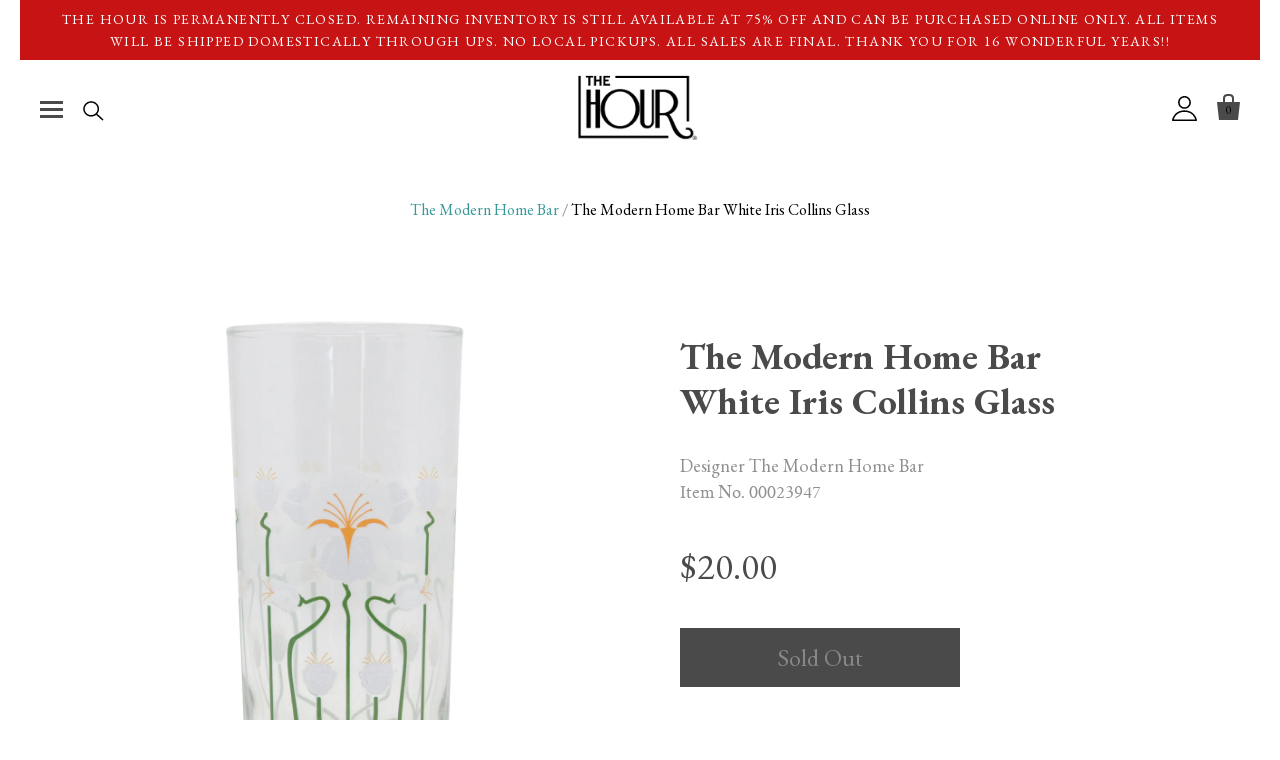

--- FILE ---
content_type: text/html; charset=utf-8
request_url: https://thehourshop.com/collections/the-modern-home-bar/products/the-modern-home-bar-white-iris-collins-glass
body_size: 30464
content:

<!doctype html>
<!--[if IE 7]><html class="no-js ie7 lt-ie8 lt-ie9 lt-ie10" lang="en"> <![endif]-->
<!--[if IE 8]><html class="no-js ie8 lt-ie9 lt-ie10" lang="en"> <![endif]-->
<!--[if IE 9]><html class="no-js ie9 lt-ie10"> <![endif]-->
<!--[if (gt IE 9)|!(IE)]><!--> <html class="no-js"> <!--<![endif]-->
<head>
<meta name="google-site-verification" content="6tCYnhcNXYK7yBVkOEMnsvsYafbqTT2LTXXqJp8crB4" />
  <meta charset="utf-8">
  <meta http-equiv="X-UA-Compatible" content="IE=edge,chrome=1">
  <meta name="google-site-verification" content="58L6l_EQYjbi4Giw6QBRZQZZOdW7LIvwnzgntd74r-0" />
  <meta name="google-site-verification" content="JLbd40pRWg_7MNKGHxetH1i6Uc527SfOmi8PZWDmJ30" />



  <title>
    The Modern Home Bar White Iris Collins Glass | The Hour Shop

    
  </title>

  
    <meta name="description" content="This fun and stylish new collins glass designed by The Modern Home Bar is adorned with Art Nouveau inspired white irises and is dishwasher safe." />
  

  
    <link rel="shortcut icon" href="//thehourshop.com/cdn/shop/files/favicon_the_hour_f8089c1d-bfac-49b6-8d66-377bd94ee431_32x32.png?v=1613182257" type="image/png" />
  

  <link rel="canonical" href="https://thehourshop.com/products/the-modern-home-bar-white-iris-collins-glass" />
  <meta name="viewport" content="width=device-width" />

  <script>window.performance && window.performance.mark && window.performance.mark('shopify.content_for_header.start');</script><meta name="google-site-verification" content="6tCYnhcNXYK7yBVkOEMnsvsYafbqTT2LTXXqJp8crB4">
<meta name="facebook-domain-verification" content="1n0pq9e2fy55apvkzyx5y8lisll90r">
<meta name="facebook-domain-verification" content="rmjyimaj3w1stdfxpsxhttem6tld0m">
<meta id="shopify-digital-wallet" name="shopify-digital-wallet" content="/25942442/digital_wallets/dialog">
<meta name="shopify-checkout-api-token" content="34ffbd446f07b7fc81b1c5dfa4cf8117">
<meta id="in-context-paypal-metadata" data-shop-id="25942442" data-venmo-supported="false" data-environment="production" data-locale="en_US" data-paypal-v4="true" data-currency="USD">
<link rel="alternate" type="application/json+oembed" href="https://thehourshop.com/products/the-modern-home-bar-white-iris-collins-glass.oembed">
<script async="async" src="/checkouts/internal/preloads.js?locale=en-US"></script>
<link rel="preconnect" href="https://shop.app" crossorigin="anonymous">
<script async="async" src="https://shop.app/checkouts/internal/preloads.js?locale=en-US&shop_id=25942442" crossorigin="anonymous"></script>
<script id="apple-pay-shop-capabilities" type="application/json">{"shopId":25942442,"countryCode":"US","currencyCode":"USD","merchantCapabilities":["supports3DS"],"merchantId":"gid:\/\/shopify\/Shop\/25942442","merchantName":"The Hour Shop","requiredBillingContactFields":["postalAddress","email"],"requiredShippingContactFields":["postalAddress","email"],"shippingType":"shipping","supportedNetworks":["visa","masterCard","amex","discover","elo","jcb"],"total":{"type":"pending","label":"The Hour Shop","amount":"1.00"},"shopifyPaymentsEnabled":true,"supportsSubscriptions":true}</script>
<script id="shopify-features" type="application/json">{"accessToken":"34ffbd446f07b7fc81b1c5dfa4cf8117","betas":["rich-media-storefront-analytics"],"domain":"thehourshop.com","predictiveSearch":true,"shopId":25942442,"locale":"en"}</script>
<script>var Shopify = Shopify || {};
Shopify.shop = "thehourshop.myshopify.com";
Shopify.locale = "en";
Shopify.currency = {"active":"USD","rate":"1.0"};
Shopify.country = "US";
Shopify.theme = {"name":"Dev of The Hour | Parkfield | Final Theme for ...","id":33563312171,"schema_name":null,"schema_version":null,"theme_store_id":null,"role":"main"};
Shopify.theme.handle = "null";
Shopify.theme.style = {"id":null,"handle":null};
Shopify.cdnHost = "thehourshop.com/cdn";
Shopify.routes = Shopify.routes || {};
Shopify.routes.root = "/";</script>
<script type="module">!function(o){(o.Shopify=o.Shopify||{}).modules=!0}(window);</script>
<script>!function(o){function n(){var o=[];function n(){o.push(Array.prototype.slice.apply(arguments))}return n.q=o,n}var t=o.Shopify=o.Shopify||{};t.loadFeatures=n(),t.autoloadFeatures=n()}(window);</script>
<script>
  window.ShopifyPay = window.ShopifyPay || {};
  window.ShopifyPay.apiHost = "shop.app\/pay";
  window.ShopifyPay.redirectState = null;
</script>
<script id="shop-js-analytics" type="application/json">{"pageType":"product"}</script>
<script defer="defer" async type="module" src="//thehourshop.com/cdn/shopifycloud/shop-js/modules/v2/client.init-shop-cart-sync_BN7fPSNr.en.esm.js"></script>
<script defer="defer" async type="module" src="//thehourshop.com/cdn/shopifycloud/shop-js/modules/v2/chunk.common_Cbph3Kss.esm.js"></script>
<script defer="defer" async type="module" src="//thehourshop.com/cdn/shopifycloud/shop-js/modules/v2/chunk.modal_DKumMAJ1.esm.js"></script>
<script type="module">
  await import("//thehourshop.com/cdn/shopifycloud/shop-js/modules/v2/client.init-shop-cart-sync_BN7fPSNr.en.esm.js");
await import("//thehourshop.com/cdn/shopifycloud/shop-js/modules/v2/chunk.common_Cbph3Kss.esm.js");
await import("//thehourshop.com/cdn/shopifycloud/shop-js/modules/v2/chunk.modal_DKumMAJ1.esm.js");

  window.Shopify.SignInWithShop?.initShopCartSync?.({"fedCMEnabled":true,"windoidEnabled":true});

</script>
<script>
  window.Shopify = window.Shopify || {};
  if (!window.Shopify.featureAssets) window.Shopify.featureAssets = {};
  window.Shopify.featureAssets['shop-js'] = {"shop-cart-sync":["modules/v2/client.shop-cart-sync_CJVUk8Jm.en.esm.js","modules/v2/chunk.common_Cbph3Kss.esm.js","modules/v2/chunk.modal_DKumMAJ1.esm.js"],"init-fed-cm":["modules/v2/client.init-fed-cm_7Fvt41F4.en.esm.js","modules/v2/chunk.common_Cbph3Kss.esm.js","modules/v2/chunk.modal_DKumMAJ1.esm.js"],"init-shop-email-lookup-coordinator":["modules/v2/client.init-shop-email-lookup-coordinator_Cc088_bR.en.esm.js","modules/v2/chunk.common_Cbph3Kss.esm.js","modules/v2/chunk.modal_DKumMAJ1.esm.js"],"init-windoid":["modules/v2/client.init-windoid_hPopwJRj.en.esm.js","modules/v2/chunk.common_Cbph3Kss.esm.js","modules/v2/chunk.modal_DKumMAJ1.esm.js"],"shop-button":["modules/v2/client.shop-button_B0jaPSNF.en.esm.js","modules/v2/chunk.common_Cbph3Kss.esm.js","modules/v2/chunk.modal_DKumMAJ1.esm.js"],"shop-cash-offers":["modules/v2/client.shop-cash-offers_DPIskqss.en.esm.js","modules/v2/chunk.common_Cbph3Kss.esm.js","modules/v2/chunk.modal_DKumMAJ1.esm.js"],"shop-toast-manager":["modules/v2/client.shop-toast-manager_CK7RT69O.en.esm.js","modules/v2/chunk.common_Cbph3Kss.esm.js","modules/v2/chunk.modal_DKumMAJ1.esm.js"],"init-shop-cart-sync":["modules/v2/client.init-shop-cart-sync_BN7fPSNr.en.esm.js","modules/v2/chunk.common_Cbph3Kss.esm.js","modules/v2/chunk.modal_DKumMAJ1.esm.js"],"init-customer-accounts-sign-up":["modules/v2/client.init-customer-accounts-sign-up_CfPf4CXf.en.esm.js","modules/v2/client.shop-login-button_DeIztwXF.en.esm.js","modules/v2/chunk.common_Cbph3Kss.esm.js","modules/v2/chunk.modal_DKumMAJ1.esm.js"],"pay-button":["modules/v2/client.pay-button_CgIwFSYN.en.esm.js","modules/v2/chunk.common_Cbph3Kss.esm.js","modules/v2/chunk.modal_DKumMAJ1.esm.js"],"init-customer-accounts":["modules/v2/client.init-customer-accounts_DQ3x16JI.en.esm.js","modules/v2/client.shop-login-button_DeIztwXF.en.esm.js","modules/v2/chunk.common_Cbph3Kss.esm.js","modules/v2/chunk.modal_DKumMAJ1.esm.js"],"avatar":["modules/v2/client.avatar_BTnouDA3.en.esm.js"],"init-shop-for-new-customer-accounts":["modules/v2/client.init-shop-for-new-customer-accounts_CsZy_esa.en.esm.js","modules/v2/client.shop-login-button_DeIztwXF.en.esm.js","modules/v2/chunk.common_Cbph3Kss.esm.js","modules/v2/chunk.modal_DKumMAJ1.esm.js"],"shop-follow-button":["modules/v2/client.shop-follow-button_BRMJjgGd.en.esm.js","modules/v2/chunk.common_Cbph3Kss.esm.js","modules/v2/chunk.modal_DKumMAJ1.esm.js"],"checkout-modal":["modules/v2/client.checkout-modal_B9Drz_yf.en.esm.js","modules/v2/chunk.common_Cbph3Kss.esm.js","modules/v2/chunk.modal_DKumMAJ1.esm.js"],"shop-login-button":["modules/v2/client.shop-login-button_DeIztwXF.en.esm.js","modules/v2/chunk.common_Cbph3Kss.esm.js","modules/v2/chunk.modal_DKumMAJ1.esm.js"],"lead-capture":["modules/v2/client.lead-capture_DXYzFM3R.en.esm.js","modules/v2/chunk.common_Cbph3Kss.esm.js","modules/v2/chunk.modal_DKumMAJ1.esm.js"],"shop-login":["modules/v2/client.shop-login_CA5pJqmO.en.esm.js","modules/v2/chunk.common_Cbph3Kss.esm.js","modules/v2/chunk.modal_DKumMAJ1.esm.js"],"payment-terms":["modules/v2/client.payment-terms_BxzfvcZJ.en.esm.js","modules/v2/chunk.common_Cbph3Kss.esm.js","modules/v2/chunk.modal_DKumMAJ1.esm.js"]};
</script>
<script>(function() {
  var isLoaded = false;
  function asyncLoad() {
    if (isLoaded) return;
    isLoaded = true;
    var urls = ["https:\/\/d23dclunsivw3h.cloudfront.net\/redirect-app.js?shop=thehourshop.myshopify.com"];
    for (var i = 0; i < urls.length; i++) {
      var s = document.createElement('script');
      s.type = 'text/javascript';
      s.async = true;
      s.src = urls[i];
      var x = document.getElementsByTagName('script')[0];
      x.parentNode.insertBefore(s, x);
    }
  };
  if(window.attachEvent) {
    window.attachEvent('onload', asyncLoad);
  } else {
    window.addEventListener('load', asyncLoad, false);
  }
})();</script>
<script id="__st">var __st={"a":25942442,"offset":-18000,"reqid":"dd909f2e-9144-471e-8143-932956cd30eb-1769982952","pageurl":"thehourshop.com\/collections\/the-modern-home-bar\/products\/the-modern-home-bar-white-iris-collins-glass","u":"31f4d1966079","p":"product","rtyp":"product","rid":6669619200043};</script>
<script>window.ShopifyPaypalV4VisibilityTracking = true;</script>
<script id="captcha-bootstrap">!function(){'use strict';const t='contact',e='account',n='new_comment',o=[[t,t],['blogs',n],['comments',n],[t,'customer']],c=[[e,'customer_login'],[e,'guest_login'],[e,'recover_customer_password'],[e,'create_customer']],r=t=>t.map((([t,e])=>`form[action*='/${t}']:not([data-nocaptcha='true']) input[name='form_type'][value='${e}']`)).join(','),a=t=>()=>t?[...document.querySelectorAll(t)].map((t=>t.form)):[];function s(){const t=[...o],e=r(t);return a(e)}const i='password',u='form_key',d=['recaptcha-v3-token','g-recaptcha-response','h-captcha-response',i],f=()=>{try{return window.sessionStorage}catch{return}},m='__shopify_v',_=t=>t.elements[u];function p(t,e,n=!1){try{const o=window.sessionStorage,c=JSON.parse(o.getItem(e)),{data:r}=function(t){const{data:e,action:n}=t;return t[m]||n?{data:e,action:n}:{data:t,action:n}}(c);for(const[e,n]of Object.entries(r))t.elements[e]&&(t.elements[e].value=n);n&&o.removeItem(e)}catch(o){console.error('form repopulation failed',{error:o})}}const l='form_type',E='cptcha';function T(t){t.dataset[E]=!0}const w=window,h=w.document,L='Shopify',v='ce_forms',y='captcha';let A=!1;((t,e)=>{const n=(g='f06e6c50-85a8-45c8-87d0-21a2b65856fe',I='https://cdn.shopify.com/shopifycloud/storefront-forms-hcaptcha/ce_storefront_forms_captcha_hcaptcha.v1.5.2.iife.js',D={infoText:'Protected by hCaptcha',privacyText:'Privacy',termsText:'Terms'},(t,e,n)=>{const o=w[L][v],c=o.bindForm;if(c)return c(t,g,e,D).then(n);var r;o.q.push([[t,g,e,D],n]),r=I,A||(h.body.append(Object.assign(h.createElement('script'),{id:'captcha-provider',async:!0,src:r})),A=!0)});var g,I,D;w[L]=w[L]||{},w[L][v]=w[L][v]||{},w[L][v].q=[],w[L][y]=w[L][y]||{},w[L][y].protect=function(t,e){n(t,void 0,e),T(t)},Object.freeze(w[L][y]),function(t,e,n,w,h,L){const[v,y,A,g]=function(t,e,n){const i=e?o:[],u=t?c:[],d=[...i,...u],f=r(d),m=r(i),_=r(d.filter((([t,e])=>n.includes(e))));return[a(f),a(m),a(_),s()]}(w,h,L),I=t=>{const e=t.target;return e instanceof HTMLFormElement?e:e&&e.form},D=t=>v().includes(t);t.addEventListener('submit',(t=>{const e=I(t);if(!e)return;const n=D(e)&&!e.dataset.hcaptchaBound&&!e.dataset.recaptchaBound,o=_(e),c=g().includes(e)&&(!o||!o.value);(n||c)&&t.preventDefault(),c&&!n&&(function(t){try{if(!f())return;!function(t){const e=f();if(!e)return;const n=_(t);if(!n)return;const o=n.value;o&&e.removeItem(o)}(t);const e=Array.from(Array(32),(()=>Math.random().toString(36)[2])).join('');!function(t,e){_(t)||t.append(Object.assign(document.createElement('input'),{type:'hidden',name:u})),t.elements[u].value=e}(t,e),function(t,e){const n=f();if(!n)return;const o=[...t.querySelectorAll(`input[type='${i}']`)].map((({name:t})=>t)),c=[...d,...o],r={};for(const[a,s]of new FormData(t).entries())c.includes(a)||(r[a]=s);n.setItem(e,JSON.stringify({[m]:1,action:t.action,data:r}))}(t,e)}catch(e){console.error('failed to persist form',e)}}(e),e.submit())}));const S=(t,e)=>{t&&!t.dataset[E]&&(n(t,e.some((e=>e===t))),T(t))};for(const o of['focusin','change'])t.addEventListener(o,(t=>{const e=I(t);D(e)&&S(e,y())}));const B=e.get('form_key'),M=e.get(l),P=B&&M;t.addEventListener('DOMContentLoaded',(()=>{const t=y();if(P)for(const e of t)e.elements[l].value===M&&p(e,B);[...new Set([...A(),...v().filter((t=>'true'===t.dataset.shopifyCaptcha))])].forEach((e=>S(e,t)))}))}(h,new URLSearchParams(w.location.search),n,t,e,['guest_login'])})(!0,!0)}();</script>
<script integrity="sha256-4kQ18oKyAcykRKYeNunJcIwy7WH5gtpwJnB7kiuLZ1E=" data-source-attribution="shopify.loadfeatures" defer="defer" src="//thehourshop.com/cdn/shopifycloud/storefront/assets/storefront/load_feature-a0a9edcb.js" crossorigin="anonymous"></script>
<script crossorigin="anonymous" defer="defer" src="//thehourshop.com/cdn/shopifycloud/storefront/assets/shopify_pay/storefront-65b4c6d7.js?v=20250812"></script>
<script data-source-attribution="shopify.dynamic_checkout.dynamic.init">var Shopify=Shopify||{};Shopify.PaymentButton=Shopify.PaymentButton||{isStorefrontPortableWallets:!0,init:function(){window.Shopify.PaymentButton.init=function(){};var t=document.createElement("script");t.src="https://thehourshop.com/cdn/shopifycloud/portable-wallets/latest/portable-wallets.en.js",t.type="module",document.head.appendChild(t)}};
</script>
<script data-source-attribution="shopify.dynamic_checkout.buyer_consent">
  function portableWalletsHideBuyerConsent(e){var t=document.getElementById("shopify-buyer-consent"),n=document.getElementById("shopify-subscription-policy-button");t&&n&&(t.classList.add("hidden"),t.setAttribute("aria-hidden","true"),n.removeEventListener("click",e))}function portableWalletsShowBuyerConsent(e){var t=document.getElementById("shopify-buyer-consent"),n=document.getElementById("shopify-subscription-policy-button");t&&n&&(t.classList.remove("hidden"),t.removeAttribute("aria-hidden"),n.addEventListener("click",e))}window.Shopify?.PaymentButton&&(window.Shopify.PaymentButton.hideBuyerConsent=portableWalletsHideBuyerConsent,window.Shopify.PaymentButton.showBuyerConsent=portableWalletsShowBuyerConsent);
</script>
<script data-source-attribution="shopify.dynamic_checkout.cart.bootstrap">document.addEventListener("DOMContentLoaded",(function(){function t(){return document.querySelector("shopify-accelerated-checkout-cart, shopify-accelerated-checkout")}if(t())Shopify.PaymentButton.init();else{new MutationObserver((function(e,n){t()&&(Shopify.PaymentButton.init(),n.disconnect())})).observe(document.body,{childList:!0,subtree:!0})}}));
</script>
<link id="shopify-accelerated-checkout-styles" rel="stylesheet" media="screen" href="https://thehourshop.com/cdn/shopifycloud/portable-wallets/latest/accelerated-checkout-backwards-compat.css" crossorigin="anonymous">
<style id="shopify-accelerated-checkout-cart">
        #shopify-buyer-consent {
  margin-top: 1em;
  display: inline-block;
  width: 100%;
}

#shopify-buyer-consent.hidden {
  display: none;
}

#shopify-subscription-policy-button {
  background: none;
  border: none;
  padding: 0;
  text-decoration: underline;
  font-size: inherit;
  cursor: pointer;
}

#shopify-subscription-policy-button::before {
  box-shadow: none;
}

      </style>

<script>window.performance && window.performance.mark && window.performance.mark('shopify.content_for_header.end');</script>

  

<meta property="og:site_name" content="The Hour Shop" />
<meta property="og:url" content="https://thehourshop.com/products/the-modern-home-bar-white-iris-collins-glass" />
<meta property="og:title" content="The Modern Home Bar White Iris Collins Glass | The Hour Shop" />

  <meta property="og:description" content="This fun and stylish new collins glass designed by The Modern Home Bar is adorned with Art Nouveau inspired white irises and is dishwasher safe." />


  <meta property="og:type" content="product">
  
    <meta property="og:image" content="http://thehourshop.com/cdn/shop/products/23947-The-Modern-Home-Bar-White-Iris-Collins-Glass_grande.jpg?v=1686847394" />
    <meta property="og:image:secure_url" content="https://thehourshop.com/cdn/shop/products/23947-The-Modern-Home-Bar-White-Iris-Collins-Glass_grande.jpg?v=1686847394" />
  
    <meta property="og:image" content="http://thehourshop.com/cdn/shop/products/23947-The-Modern-Home-Bar-White-Iris-Collins-Design_grande.jpg?v=1686847394" />
    <meta property="og:image:secure_url" content="https://thehourshop.com/cdn/shop/products/23947-The-Modern-Home-Bar-White-Iris-Collins-Design_grande.jpg?v=1686847394" />
  
    <meta property="og:image" content="http://thehourshop.com/cdn/shop/products/23947-The-Modern-Home-Bar-White-Iris-Collins_grande.jpg?v=1686847394" />
    <meta property="og:image:secure_url" content="https://thehourshop.com/cdn/shop/products/23947-The-Modern-Home-Bar-White-Iris-Collins_grande.jpg?v=1686847394" />
  
    <meta property="og:image" content="http://thehourshop.com/cdn/shop/products/23947-The-Modern-Home-Bar-White-Iris-Collins-Front_grande.jpg?v=1686847394" />
    <meta property="og:image:secure_url" content="https://thehourshop.com/cdn/shop/products/23947-The-Modern-Home-Bar-White-Iris-Collins-Front_grande.jpg?v=1686847394" />
  
    <meta property="og:image" content="http://thehourshop.com/cdn/shop/products/23947-The-Modern-Home-Bar-White-Iris-Collins-Top_grande.jpg?v=1686847394" />
    <meta property="og:image:secure_url" content="https://thehourshop.com/cdn/shop/products/23947-The-Modern-Home-Bar-White-Iris-Collins-Top_grande.jpg?v=1686847394" />
  
  <meta property="og:price:amount" content="20.00">
  <meta property="og:price:currency" content="USD">




<meta name="twitter:card" content="summary">


  <meta name="twitter:site" content="@TheHourShop">



  <meta property="twitter:description" content="This fun and stylish new collins glass designed by The Modern Home Bar is adorned with Art Nouveau inspired white irises and is dishwasher safe." />


<meta name="twitter:url" content="https://thehourshop.com/products/the-modern-home-bar-white-iris-collins-glass">


  <meta name="twitter:title" content="The Modern Home Bar White Iris Collins Glass">
  <meta name="twitter:image" content="http://thehourshop.com/cdn/shop/products/23947-The-Modern-Home-Bar-White-Iris-Collins-Glass_grande.jpg?v=1686847394">



  <!-- Theme CSS -->
  <link rel="stylesheet" href="https://code.ionicframework.com/ionicons/2.0.1/css/ionicons.min.css">

  <link rel="stylesheet" href="https://maxcdn.bootstrapcdn.com/font-awesome/4.7.0/css/font-awesome.min.css">
  <link href="//thehourshop.com/cdn/shop/t/5/assets/theme.scss.css?v=23817013472020229191696510705" rel="stylesheet" type="text/css" media="all" />
  <link href="//thehourshop.com/cdn/shop/t/5/assets/ionicons.min.css?v=3252283495820118991549513452" rel="stylesheet" type="text/css" media="all" />
  <link href="//thehourshop.com/cdn/shop/t/5/assets/custom.scss.css?v=10191260277581213581550001857" rel="stylesheet" type="text/css" media="all" />
  <!-- Third Party JS Libraries -->
  <script src="//thehourshop.com/cdn/shop/t/5/assets/jquery-1.11.1.min.js?v=74374508889517563921549513452" type="text/javascript"></script>
  
  <script src="//cdn.shopify.com/s/assets/themes_support/api.jquery-e94e010e92e659b566dbc436fdfe5242764380e00398907a14955ba301a4749f.js" type="text/javascript" defer="defer"></script>
  <script src="//thehourshop.com/cdn/shop/t/5/assets/modernizr-2.8.2.min.js?v=183020859231120956941549513453" type="text/javascript" defer="defer"></script>
<!--   <script src="//thehourshop.com/cdn/shop/t/5/assets/custom.js?v=174515908748599874441549513451" type="text/javascript" defer="defer"></script> -->

  <!-- Add media query support to IE8 -->
  <!--[if lt IE 9]>
  <script src="//thehourshop.com/cdn/shop/t/5/assets/respond.min.js?v=52248677837542619231549513454"></script>
  <link href="//thehourshop.com/cdn/shop/t/5/assets/respond-proxy.html" id="respond-proxy" rel="respond-proxy" />
  
  <link href="//thehourshop.com/search?q=5e6902f8d0398316347f3d3b694c558e" id="respond-redirect" rel="respond-redirect" />
  <script src="//thehourshop.com/search?q=5e6902f8d0398316347f3d3b694c558e" type="text/javascript"></script>
  <![endif]-->

  <!-- Theme object -->
  <script>

  window.Shop = {};

  Shop.version = "2.1.5";

  Shop.currency = "USD";
  Shop.moneyFormat = "${{amount}}";
  Shop.moneyFormatCurrency = "${{amount}} USD";

  

  

  

  

</script>


  
  <!-- Belkapp verify --><meta name="google-site-verification" content="37Bote2PK7rYDfAt848oMGal79ydZlpEJXPlBnBif8Y" />
<link href="https://monorail-edge.shopifysvc.com" rel="dns-prefetch">
<script>(function(){if ("sendBeacon" in navigator && "performance" in window) {try {var session_token_from_headers = performance.getEntriesByType('navigation')[0].serverTiming.find(x => x.name == '_s').description;} catch {var session_token_from_headers = undefined;}var session_cookie_matches = document.cookie.match(/_shopify_s=([^;]*)/);var session_token_from_cookie = session_cookie_matches && session_cookie_matches.length === 2 ? session_cookie_matches[1] : "";var session_token = session_token_from_headers || session_token_from_cookie || "";function handle_abandonment_event(e) {var entries = performance.getEntries().filter(function(entry) {return /monorail-edge.shopifysvc.com/.test(entry.name);});if (!window.abandonment_tracked && entries.length === 0) {window.abandonment_tracked = true;var currentMs = Date.now();var navigation_start = performance.timing.navigationStart;var payload = {shop_id: 25942442,url: window.location.href,navigation_start,duration: currentMs - navigation_start,session_token,page_type: "product"};window.navigator.sendBeacon("https://monorail-edge.shopifysvc.com/v1/produce", JSON.stringify({schema_id: "online_store_buyer_site_abandonment/1.1",payload: payload,metadata: {event_created_at_ms: currentMs,event_sent_at_ms: currentMs}}));}}window.addEventListener('pagehide', handle_abandonment_event);}}());</script>
<script id="web-pixels-manager-setup">(function e(e,d,r,n,o){if(void 0===o&&(o={}),!Boolean(null===(a=null===(i=window.Shopify)||void 0===i?void 0:i.analytics)||void 0===a?void 0:a.replayQueue)){var i,a;window.Shopify=window.Shopify||{};var t=window.Shopify;t.analytics=t.analytics||{};var s=t.analytics;s.replayQueue=[],s.publish=function(e,d,r){return s.replayQueue.push([e,d,r]),!0};try{self.performance.mark("wpm:start")}catch(e){}var l=function(){var e={modern:/Edge?\/(1{2}[4-9]|1[2-9]\d|[2-9]\d{2}|\d{4,})\.\d+(\.\d+|)|Firefox\/(1{2}[4-9]|1[2-9]\d|[2-9]\d{2}|\d{4,})\.\d+(\.\d+|)|Chrom(ium|e)\/(9{2}|\d{3,})\.\d+(\.\d+|)|(Maci|X1{2}).+ Version\/(15\.\d+|(1[6-9]|[2-9]\d|\d{3,})\.\d+)([,.]\d+|)( \(\w+\)|)( Mobile\/\w+|) Safari\/|Chrome.+OPR\/(9{2}|\d{3,})\.\d+\.\d+|(CPU[ +]OS|iPhone[ +]OS|CPU[ +]iPhone|CPU IPhone OS|CPU iPad OS)[ +]+(15[._]\d+|(1[6-9]|[2-9]\d|\d{3,})[._]\d+)([._]\d+|)|Android:?[ /-](13[3-9]|1[4-9]\d|[2-9]\d{2}|\d{4,})(\.\d+|)(\.\d+|)|Android.+Firefox\/(13[5-9]|1[4-9]\d|[2-9]\d{2}|\d{4,})\.\d+(\.\d+|)|Android.+Chrom(ium|e)\/(13[3-9]|1[4-9]\d|[2-9]\d{2}|\d{4,})\.\d+(\.\d+|)|SamsungBrowser\/([2-9]\d|\d{3,})\.\d+/,legacy:/Edge?\/(1[6-9]|[2-9]\d|\d{3,})\.\d+(\.\d+|)|Firefox\/(5[4-9]|[6-9]\d|\d{3,})\.\d+(\.\d+|)|Chrom(ium|e)\/(5[1-9]|[6-9]\d|\d{3,})\.\d+(\.\d+|)([\d.]+$|.*Safari\/(?![\d.]+ Edge\/[\d.]+$))|(Maci|X1{2}).+ Version\/(10\.\d+|(1[1-9]|[2-9]\d|\d{3,})\.\d+)([,.]\d+|)( \(\w+\)|)( Mobile\/\w+|) Safari\/|Chrome.+OPR\/(3[89]|[4-9]\d|\d{3,})\.\d+\.\d+|(CPU[ +]OS|iPhone[ +]OS|CPU[ +]iPhone|CPU IPhone OS|CPU iPad OS)[ +]+(10[._]\d+|(1[1-9]|[2-9]\d|\d{3,})[._]\d+)([._]\d+|)|Android:?[ /-](13[3-9]|1[4-9]\d|[2-9]\d{2}|\d{4,})(\.\d+|)(\.\d+|)|Mobile Safari.+OPR\/([89]\d|\d{3,})\.\d+\.\d+|Android.+Firefox\/(13[5-9]|1[4-9]\d|[2-9]\d{2}|\d{4,})\.\d+(\.\d+|)|Android.+Chrom(ium|e)\/(13[3-9]|1[4-9]\d|[2-9]\d{2}|\d{4,})\.\d+(\.\d+|)|Android.+(UC? ?Browser|UCWEB|U3)[ /]?(15\.([5-9]|\d{2,})|(1[6-9]|[2-9]\d|\d{3,})\.\d+)\.\d+|SamsungBrowser\/(5\.\d+|([6-9]|\d{2,})\.\d+)|Android.+MQ{2}Browser\/(14(\.(9|\d{2,})|)|(1[5-9]|[2-9]\d|\d{3,})(\.\d+|))(\.\d+|)|K[Aa][Ii]OS\/(3\.\d+|([4-9]|\d{2,})\.\d+)(\.\d+|)/},d=e.modern,r=e.legacy,n=navigator.userAgent;return n.match(d)?"modern":n.match(r)?"legacy":"unknown"}(),u="modern"===l?"modern":"legacy",c=(null!=n?n:{modern:"",legacy:""})[u],f=function(e){return[e.baseUrl,"/wpm","/b",e.hashVersion,"modern"===e.buildTarget?"m":"l",".js"].join("")}({baseUrl:d,hashVersion:r,buildTarget:u}),m=function(e){var d=e.version,r=e.bundleTarget,n=e.surface,o=e.pageUrl,i=e.monorailEndpoint;return{emit:function(e){var a=e.status,t=e.errorMsg,s=(new Date).getTime(),l=JSON.stringify({metadata:{event_sent_at_ms:s},events:[{schema_id:"web_pixels_manager_load/3.1",payload:{version:d,bundle_target:r,page_url:o,status:a,surface:n,error_msg:t},metadata:{event_created_at_ms:s}}]});if(!i)return console&&console.warn&&console.warn("[Web Pixels Manager] No Monorail endpoint provided, skipping logging."),!1;try{return self.navigator.sendBeacon.bind(self.navigator)(i,l)}catch(e){}var u=new XMLHttpRequest;try{return u.open("POST",i,!0),u.setRequestHeader("Content-Type","text/plain"),u.send(l),!0}catch(e){return console&&console.warn&&console.warn("[Web Pixels Manager] Got an unhandled error while logging to Monorail."),!1}}}}({version:r,bundleTarget:l,surface:e.surface,pageUrl:self.location.href,monorailEndpoint:e.monorailEndpoint});try{o.browserTarget=l,function(e){var d=e.src,r=e.async,n=void 0===r||r,o=e.onload,i=e.onerror,a=e.sri,t=e.scriptDataAttributes,s=void 0===t?{}:t,l=document.createElement("script"),u=document.querySelector("head"),c=document.querySelector("body");if(l.async=n,l.src=d,a&&(l.integrity=a,l.crossOrigin="anonymous"),s)for(var f in s)if(Object.prototype.hasOwnProperty.call(s,f))try{l.dataset[f]=s[f]}catch(e){}if(o&&l.addEventListener("load",o),i&&l.addEventListener("error",i),u)u.appendChild(l);else{if(!c)throw new Error("Did not find a head or body element to append the script");c.appendChild(l)}}({src:f,async:!0,onload:function(){if(!function(){var e,d;return Boolean(null===(d=null===(e=window.Shopify)||void 0===e?void 0:e.analytics)||void 0===d?void 0:d.initialized)}()){var d=window.webPixelsManager.init(e)||void 0;if(d){var r=window.Shopify.analytics;r.replayQueue.forEach((function(e){var r=e[0],n=e[1],o=e[2];d.publishCustomEvent(r,n,o)})),r.replayQueue=[],r.publish=d.publishCustomEvent,r.visitor=d.visitor,r.initialized=!0}}},onerror:function(){return m.emit({status:"failed",errorMsg:"".concat(f," has failed to load")})},sri:function(e){var d=/^sha384-[A-Za-z0-9+/=]+$/;return"string"==typeof e&&d.test(e)}(c)?c:"",scriptDataAttributes:o}),m.emit({status:"loading"})}catch(e){m.emit({status:"failed",errorMsg:(null==e?void 0:e.message)||"Unknown error"})}}})({shopId: 25942442,storefrontBaseUrl: "https://thehourshop.com",extensionsBaseUrl: "https://extensions.shopifycdn.com/cdn/shopifycloud/web-pixels-manager",monorailEndpoint: "https://monorail-edge.shopifysvc.com/unstable/produce_batch",surface: "storefront-renderer",enabledBetaFlags: ["2dca8a86"],webPixelsConfigList: [{"id":"314179627","configuration":"{\"config\":\"{\\\"pixel_id\\\":\\\"GT-NBPJ4CN\\\",\\\"target_country\\\":\\\"US\\\",\\\"gtag_events\\\":[{\\\"type\\\":\\\"purchase\\\",\\\"action_label\\\":\\\"MC-94HWGKD1WG\\\"},{\\\"type\\\":\\\"page_view\\\",\\\"action_label\\\":\\\"MC-94HWGKD1WG\\\"},{\\\"type\\\":\\\"view_item\\\",\\\"action_label\\\":\\\"MC-94HWGKD1WG\\\"}],\\\"enable_monitoring_mode\\\":false}\"}","eventPayloadVersion":"v1","runtimeContext":"OPEN","scriptVersion":"b2a88bafab3e21179ed38636efcd8a93","type":"APP","apiClientId":1780363,"privacyPurposes":[],"dataSharingAdjustments":{"protectedCustomerApprovalScopes":["read_customer_address","read_customer_email","read_customer_name","read_customer_personal_data","read_customer_phone"]}},{"id":"121536555","configuration":"{\"pixel_id\":\"360709018052932\",\"pixel_type\":\"facebook_pixel\",\"metaapp_system_user_token\":\"-\"}","eventPayloadVersion":"v1","runtimeContext":"OPEN","scriptVersion":"ca16bc87fe92b6042fbaa3acc2fbdaa6","type":"APP","apiClientId":2329312,"privacyPurposes":["ANALYTICS","MARKETING","SALE_OF_DATA"],"dataSharingAdjustments":{"protectedCustomerApprovalScopes":["read_customer_address","read_customer_email","read_customer_name","read_customer_personal_data","read_customer_phone"]}},{"id":"34373675","configuration":"{\"tagID\":\"2612684772088\"}","eventPayloadVersion":"v1","runtimeContext":"STRICT","scriptVersion":"18031546ee651571ed29edbe71a3550b","type":"APP","apiClientId":3009811,"privacyPurposes":["ANALYTICS","MARKETING","SALE_OF_DATA"],"dataSharingAdjustments":{"protectedCustomerApprovalScopes":["read_customer_address","read_customer_email","read_customer_name","read_customer_personal_data","read_customer_phone"]}},{"id":"60686379","eventPayloadVersion":"v1","runtimeContext":"LAX","scriptVersion":"1","type":"CUSTOM","privacyPurposes":["ANALYTICS"],"name":"Google Analytics tag (migrated)"},{"id":"shopify-app-pixel","configuration":"{}","eventPayloadVersion":"v1","runtimeContext":"STRICT","scriptVersion":"0450","apiClientId":"shopify-pixel","type":"APP","privacyPurposes":["ANALYTICS","MARKETING"]},{"id":"shopify-custom-pixel","eventPayloadVersion":"v1","runtimeContext":"LAX","scriptVersion":"0450","apiClientId":"shopify-pixel","type":"CUSTOM","privacyPurposes":["ANALYTICS","MARKETING"]}],isMerchantRequest: false,initData: {"shop":{"name":"The Hour Shop","paymentSettings":{"currencyCode":"USD"},"myshopifyDomain":"thehourshop.myshopify.com","countryCode":"US","storefrontUrl":"https:\/\/thehourshop.com"},"customer":null,"cart":null,"checkout":null,"productVariants":[{"price":{"amount":20.0,"currencyCode":"USD"},"product":{"title":"The Modern Home Bar White Iris Collins Glass","vendor":"The Hour Shop","id":"6669619200043","untranslatedTitle":"The Modern Home Bar White Iris Collins Glass","url":"\/products\/the-modern-home-bar-white-iris-collins-glass","type":"Glasses New"},"id":"39618453930027","image":{"src":"\/\/thehourshop.com\/cdn\/shop\/products\/23947-The-Modern-Home-Bar-White-Iris-Collins-Glass.jpg?v=1686847394"},"sku":"23947","title":"Default Title","untranslatedTitle":"Default Title"}],"purchasingCompany":null},},"https://thehourshop.com/cdn","1d2a099fw23dfb22ep557258f5m7a2edbae",{"modern":"","legacy":""},{"shopId":"25942442","storefrontBaseUrl":"https:\/\/thehourshop.com","extensionBaseUrl":"https:\/\/extensions.shopifycdn.com\/cdn\/shopifycloud\/web-pixels-manager","surface":"storefront-renderer","enabledBetaFlags":"[\"2dca8a86\"]","isMerchantRequest":"false","hashVersion":"1d2a099fw23dfb22ep557258f5m7a2edbae","publish":"custom","events":"[[\"page_viewed\",{}],[\"product_viewed\",{\"productVariant\":{\"price\":{\"amount\":20.0,\"currencyCode\":\"USD\"},\"product\":{\"title\":\"The Modern Home Bar White Iris Collins Glass\",\"vendor\":\"The Hour Shop\",\"id\":\"6669619200043\",\"untranslatedTitle\":\"The Modern Home Bar White Iris Collins Glass\",\"url\":\"\/products\/the-modern-home-bar-white-iris-collins-glass\",\"type\":\"Glasses New\"},\"id\":\"39618453930027\",\"image\":{\"src\":\"\/\/thehourshop.com\/cdn\/shop\/products\/23947-The-Modern-Home-Bar-White-Iris-Collins-Glass.jpg?v=1686847394\"},\"sku\":\"23947\",\"title\":\"Default Title\",\"untranslatedTitle\":\"Default Title\"}}]]"});</script><script>
  window.ShopifyAnalytics = window.ShopifyAnalytics || {};
  window.ShopifyAnalytics.meta = window.ShopifyAnalytics.meta || {};
  window.ShopifyAnalytics.meta.currency = 'USD';
  var meta = {"product":{"id":6669619200043,"gid":"gid:\/\/shopify\/Product\/6669619200043","vendor":"The Hour Shop","type":"Glasses New","handle":"the-modern-home-bar-white-iris-collins-glass","variants":[{"id":39618453930027,"price":2000,"name":"The Modern Home Bar White Iris Collins Glass","public_title":null,"sku":"23947"}],"remote":false},"page":{"pageType":"product","resourceType":"product","resourceId":6669619200043,"requestId":"dd909f2e-9144-471e-8143-932956cd30eb-1769982952"}};
  for (var attr in meta) {
    window.ShopifyAnalytics.meta[attr] = meta[attr];
  }
</script>
<script class="analytics">
  (function () {
    var customDocumentWrite = function(content) {
      var jquery = null;

      if (window.jQuery) {
        jquery = window.jQuery;
      } else if (window.Checkout && window.Checkout.$) {
        jquery = window.Checkout.$;
      }

      if (jquery) {
        jquery('body').append(content);
      }
    };

    var hasLoggedConversion = function(token) {
      if (token) {
        return document.cookie.indexOf('loggedConversion=' + token) !== -1;
      }
      return false;
    }

    var setCookieIfConversion = function(token) {
      if (token) {
        var twoMonthsFromNow = new Date(Date.now());
        twoMonthsFromNow.setMonth(twoMonthsFromNow.getMonth() + 2);

        document.cookie = 'loggedConversion=' + token + '; expires=' + twoMonthsFromNow;
      }
    }

    var trekkie = window.ShopifyAnalytics.lib = window.trekkie = window.trekkie || [];
    if (trekkie.integrations) {
      return;
    }
    trekkie.methods = [
      'identify',
      'page',
      'ready',
      'track',
      'trackForm',
      'trackLink'
    ];
    trekkie.factory = function(method) {
      return function() {
        var args = Array.prototype.slice.call(arguments);
        args.unshift(method);
        trekkie.push(args);
        return trekkie;
      };
    };
    for (var i = 0; i < trekkie.methods.length; i++) {
      var key = trekkie.methods[i];
      trekkie[key] = trekkie.factory(key);
    }
    trekkie.load = function(config) {
      trekkie.config = config || {};
      trekkie.config.initialDocumentCookie = document.cookie;
      var first = document.getElementsByTagName('script')[0];
      var script = document.createElement('script');
      script.type = 'text/javascript';
      script.onerror = function(e) {
        var scriptFallback = document.createElement('script');
        scriptFallback.type = 'text/javascript';
        scriptFallback.onerror = function(error) {
                var Monorail = {
      produce: function produce(monorailDomain, schemaId, payload) {
        var currentMs = new Date().getTime();
        var event = {
          schema_id: schemaId,
          payload: payload,
          metadata: {
            event_created_at_ms: currentMs,
            event_sent_at_ms: currentMs
          }
        };
        return Monorail.sendRequest("https://" + monorailDomain + "/v1/produce", JSON.stringify(event));
      },
      sendRequest: function sendRequest(endpointUrl, payload) {
        // Try the sendBeacon API
        if (window && window.navigator && typeof window.navigator.sendBeacon === 'function' && typeof window.Blob === 'function' && !Monorail.isIos12()) {
          var blobData = new window.Blob([payload], {
            type: 'text/plain'
          });

          if (window.navigator.sendBeacon(endpointUrl, blobData)) {
            return true;
          } // sendBeacon was not successful

        } // XHR beacon

        var xhr = new XMLHttpRequest();

        try {
          xhr.open('POST', endpointUrl);
          xhr.setRequestHeader('Content-Type', 'text/plain');
          xhr.send(payload);
        } catch (e) {
          console.log(e);
        }

        return false;
      },
      isIos12: function isIos12() {
        return window.navigator.userAgent.lastIndexOf('iPhone; CPU iPhone OS 12_') !== -1 || window.navigator.userAgent.lastIndexOf('iPad; CPU OS 12_') !== -1;
      }
    };
    Monorail.produce('monorail-edge.shopifysvc.com',
      'trekkie_storefront_load_errors/1.1',
      {shop_id: 25942442,
      theme_id: 33563312171,
      app_name: "storefront",
      context_url: window.location.href,
      source_url: "//thehourshop.com/cdn/s/trekkie.storefront.c59ea00e0474b293ae6629561379568a2d7c4bba.min.js"});

        };
        scriptFallback.async = true;
        scriptFallback.src = '//thehourshop.com/cdn/s/trekkie.storefront.c59ea00e0474b293ae6629561379568a2d7c4bba.min.js';
        first.parentNode.insertBefore(scriptFallback, first);
      };
      script.async = true;
      script.src = '//thehourshop.com/cdn/s/trekkie.storefront.c59ea00e0474b293ae6629561379568a2d7c4bba.min.js';
      first.parentNode.insertBefore(script, first);
    };
    trekkie.load(
      {"Trekkie":{"appName":"storefront","development":false,"defaultAttributes":{"shopId":25942442,"isMerchantRequest":null,"themeId":33563312171,"themeCityHash":"14729638629011014627","contentLanguage":"en","currency":"USD","eventMetadataId":"37103e4f-47ca-43d8-b3cc-603edf37114c"},"isServerSideCookieWritingEnabled":true,"monorailRegion":"shop_domain","enabledBetaFlags":["65f19447","b5387b81"]},"Session Attribution":{},"S2S":{"facebookCapiEnabled":false,"source":"trekkie-storefront-renderer","apiClientId":580111}}
    );

    var loaded = false;
    trekkie.ready(function() {
      if (loaded) return;
      loaded = true;

      window.ShopifyAnalytics.lib = window.trekkie;

      var originalDocumentWrite = document.write;
      document.write = customDocumentWrite;
      try { window.ShopifyAnalytics.merchantGoogleAnalytics.call(this); } catch(error) {};
      document.write = originalDocumentWrite;

      window.ShopifyAnalytics.lib.page(null,{"pageType":"product","resourceType":"product","resourceId":6669619200043,"requestId":"dd909f2e-9144-471e-8143-932956cd30eb-1769982952","shopifyEmitted":true});

      var match = window.location.pathname.match(/checkouts\/(.+)\/(thank_you|post_purchase)/)
      var token = match? match[1]: undefined;
      if (!hasLoggedConversion(token)) {
        setCookieIfConversion(token);
        window.ShopifyAnalytics.lib.track("Viewed Product",{"currency":"USD","variantId":39618453930027,"productId":6669619200043,"productGid":"gid:\/\/shopify\/Product\/6669619200043","name":"The Modern Home Bar White Iris Collins Glass","price":"20.00","sku":"23947","brand":"The Hour Shop","variant":null,"category":"Glasses New","nonInteraction":true,"remote":false},undefined,undefined,{"shopifyEmitted":true});
      window.ShopifyAnalytics.lib.track("monorail:\/\/trekkie_storefront_viewed_product\/1.1",{"currency":"USD","variantId":39618453930027,"productId":6669619200043,"productGid":"gid:\/\/shopify\/Product\/6669619200043","name":"The Modern Home Bar White Iris Collins Glass","price":"20.00","sku":"23947","brand":"The Hour Shop","variant":null,"category":"Glasses New","nonInteraction":true,"remote":false,"referer":"https:\/\/thehourshop.com\/collections\/the-modern-home-bar\/products\/the-modern-home-bar-white-iris-collins-glass"});
      }
    });


        var eventsListenerScript = document.createElement('script');
        eventsListenerScript.async = true;
        eventsListenerScript.src = "//thehourshop.com/cdn/shopifycloud/storefront/assets/shop_events_listener-3da45d37.js";
        document.getElementsByTagName('head')[0].appendChild(eventsListenerScript);

})();</script>
  <script>
  if (!window.ga || (window.ga && typeof window.ga !== 'function')) {
    window.ga = function ga() {
      (window.ga.q = window.ga.q || []).push(arguments);
      if (window.Shopify && window.Shopify.analytics && typeof window.Shopify.analytics.publish === 'function') {
        window.Shopify.analytics.publish("ga_stub_called", {}, {sendTo: "google_osp_migration"});
      }
      console.error("Shopify's Google Analytics stub called with:", Array.from(arguments), "\nSee https://help.shopify.com/manual/promoting-marketing/pixels/pixel-migration#google for more information.");
    };
    if (window.Shopify && window.Shopify.analytics && typeof window.Shopify.analytics.publish === 'function') {
      window.Shopify.analytics.publish("ga_stub_initialized", {}, {sendTo: "google_osp_migration"});
    }
  }
</script>
<script
  defer
  src="https://thehourshop.com/cdn/shopifycloud/perf-kit/shopify-perf-kit-3.1.0.min.js"
  data-application="storefront-renderer"
  data-shop-id="25942442"
  data-render-region="gcp-us-central1"
  data-page-type="product"
  data-theme-instance-id="33563312171"
  data-theme-name=""
  data-theme-version=""
  data-monorail-region="shop_domain"
  data-resource-timing-sampling-rate="10"
  data-shs="true"
  data-shs-beacon="true"
  data-shs-export-with-fetch="true"
  data-shs-logs-sample-rate="1"
  data-shs-beacon-endpoint="https://thehourshop.com/api/collect"
></script>
</head>




<body class=" sidebar-disabled template-product">
    <div id="shopify-section-header" class="shopify-section section-header"><div class="container xl">
  <div class="row center">
    <div class="column l12 m12 s12">
<div data-section-id="header" data-section-type="header">
    <div class="header-promo-wrapper">
      <div class="header-promo">
        <p class="header-promo-text">The Hour is permanently closed.  Remaining inventory is still available at 75% off and can be purchased online only.  All items will be shipped domestically through UPS. No local pickups. All sales are final.  Thank you for 16 wonderful years!!</p>
      </div>
    </div>
  

  <div class="main-header-wrapper">
    <header class="main-header clearfix" role="banner">
      <div class="upper-header">
        <div class="header-search-container">
          <form class="header-search-form" action="/search" method="get">
            <input class="header-search-input" name="q" type="text" placeholder="Search" />
            
            <input type="hidden" name="type" value="product">
            
          </form>
        </div>
      product
        
        <div class="branding">
          
            <a class="logo" href="/">
              <img
                src="//thehourshop.com/cdn/shop/files/the_hour_400x200_a56605e6652135feb76039f992f8dbe3_400x200.png?v=1614233614"
                alt="The Hour Shop"
                style="max-width: 170px;">
            </a>
          
        </div>
        <div class="header-tools">
          <div class="tools-container">
            <ul class="mini-menu">
              
              <li><a href="/pages/about-us">About</a></li>
              
              <li><a href="/pages/contact-us">Contact Us</a></li>
              
            </ul>
            
              
                <a class="account-link" href="/account"><svg xmlns="http://www.w3.org/2000/svg" style="display: none;"><symbol id="commerce" viewBox="0 0 208.955 208.955"><title>commerce</title><path d="M190.85,200.227L178.135,58.626c-0.347-3.867-3.588-6.829-7.47-6.829h-26.221V39.971c0-22.04-17.93-39.971-39.969-39.971 C82.437,0,64.509,17.931,64.509,39.971v11.826H38.27c-3.882,0-7.123,2.962-7.47,6.829L18.035,200.784 c-0.188,2.098,0.514,4.177,1.935,5.731s3.43,2.439,5.535,2.439h157.926c0.006,0,0.014,0,0.02,0c4.143,0,7.5-3.358,7.5-7.5 C190.95,201.037,190.916,200.626,190.85,200.227z M79.509,39.971c0-13.769,11.2-24.971,24.967-24.971 c13.768,0,24.969,11.202,24.969,24.971v11.826H79.509V39.971z M33.709,193.955L45.127,66.797h19.382v13.412 c0,4.142,3.357,7.5,7.5,7.5c4.143,0,7.5-3.358,7.5-7.5V66.797h49.936v13.412c0,4.142,3.357,7.5,7.5,7.5c4.143,0,7.5-3.358,7.5-7.5 V66.797h19.364l11.418,127.158H33.709z"/></symbol><symbol id="people" viewBox="0 0 64 64"><title>people</title><path d="m63.834,61.199c-0.767-3.404-6.562-24.541-31.855-24.541-27.372,0-31.908,24.748-31.951,24.999-0.098,0.581 0.062,1.179 0.444,1.63 0.381,0.452 0.942,0.713 1.532,0.713h59.951c0.016,0 0.027,0 0.041,0 1.105,0 2.004-0.897 2.004-2.006 0-0.282-0.059-0.553-0.166-0.795zm-59.259-1.211c1.742-5.632 7.977-19.317 27.403-19.317s25.662,13.685 27.404,19.317h-54.807z"/><path d="m31.977,32.895c9.063,0 16.436-7.377 16.436-16.447-0.001-9.069-7.373-16.448-16.436-16.448-9.06,0-16.43,7.379-16.43,16.447 0,9.071 7.37,16.448 16.43,16.448zm0-28.883c6.854-8.88178e-16 12.428,5.578 12.428,12.436 0,6.856-5.573,12.436-12.428,12.436-6.849,0-12.422-5.579-12.422-12.436 0-6.858 5.573-12.436 12.422-12.436z"/></symbol></svg><svg xmlns="http://www.w3.org/2000/svg" style="display: none;"><symbol id="shop" viewBox="0 0 279 279"><title>shop</title><path d="M262.421,270.339L246.466,72.896C246.151,69.001,242.898,66,238.99,66h-42.833v-9.495C196.157,25.348,171.143,0,139.985,0 h-0.99c-31.157,0-56.838,25.348-56.838,56.505V66H39.99c-3.908,0-7.161,3.001-7.476,6.896l-16,198 c-0.169,2.088,0.543,4.15,1.963,5.689S21.897,279,23.99,279h231c0.006,0,0.014,0,0.02,0c4.143,0,7.5-3.357,7.5-7.5 C262.51,271.105,262.48,270.717,262.421,270.339z M97.157,56.505C97.157,33.619,116.109,15,138.995,15h0.99 c22.886,0,41.172,18.619,41.172,41.505V66h-84V56.505z"/></symbol></svg>
<svg class="icon">
  <use xlink:href="#people" />
</svg> 
</a>
              
            
            <a class="cart-count contain-count" href="/cart">
              <svg xmlns="http://www.w3.org/2000/svg" style="display: none;"><symbol id="commerce" viewBox="0 0 208.955 208.955"><title>commerce</title><path d="M190.85,200.227L178.135,58.626c-0.347-3.867-3.588-6.829-7.47-6.829h-26.221V39.971c0-22.04-17.93-39.971-39.969-39.971 C82.437,0,64.509,17.931,64.509,39.971v11.826H38.27c-3.882,0-7.123,2.962-7.47,6.829L18.035,200.784 c-0.188,2.098,0.514,4.177,1.935,5.731s3.43,2.439,5.535,2.439h157.926c0.006,0,0.014,0,0.02,0c4.143,0,7.5-3.358,7.5-7.5 C190.95,201.037,190.916,200.626,190.85,200.227z M79.509,39.971c0-13.769,11.2-24.971,24.967-24.971 c13.768,0,24.969,11.202,24.969,24.971v11.826H79.509V39.971z M33.709,193.955L45.127,66.797h19.382v13.412 c0,4.142,3.357,7.5,7.5,7.5c4.143,0,7.5-3.358,7.5-7.5V66.797h49.936v13.412c0,4.142,3.357,7.5,7.5,7.5c4.143,0,7.5-3.358,7.5-7.5 V66.797h19.364l11.418,127.158H33.709z"/></symbol><symbol id="people" viewBox="0 0 64 64"><title>people</title><path d="m63.834,61.199c-0.767-3.404-6.562-24.541-31.855-24.541-27.372,0-31.908,24.748-31.951,24.999-0.098,0.581 0.062,1.179 0.444,1.63 0.381,0.452 0.942,0.713 1.532,0.713h59.951c0.016,0 0.027,0 0.041,0 1.105,0 2.004-0.897 2.004-2.006 0-0.282-0.059-0.553-0.166-0.795zm-59.259-1.211c1.742-5.632 7.977-19.317 27.403-19.317s25.662,13.685 27.404,19.317h-54.807z"/><path d="m31.977,32.895c9.063,0 16.436-7.377 16.436-16.447-0.001-9.069-7.373-16.448-16.436-16.448-9.06,0-16.43,7.379-16.43,16.447 0,9.071 7.37,16.448 16.43,16.448zm0-28.883c6.854-8.88178e-16 12.428,5.578 12.428,12.436 0,6.856-5.573,12.436-12.428,12.436-6.849,0-12.422-5.579-12.422-12.436 0-6.858 5.573-12.436 12.422-12.436z"/></symbol></svg><svg xmlns="http://www.w3.org/2000/svg" style="display: none;"><symbol id="shop" viewBox="0 0 279 279"><title>shop</title><path d="M262.421,270.339L246.466,72.896C246.151,69.001,242.898,66,238.99,66h-42.833v-9.495C196.157,25.348,171.143,0,139.985,0 h-0.99c-31.157,0-56.838,25.348-56.838,56.505V66H39.99c-3.908,0-7.161,3.001-7.476,6.896l-16,198 c-0.169,2.088,0.543,4.15,1.963,5.689S21.897,279,23.99,279h231c0.006,0,0.014,0,0.02,0c4.143,0,7.5-3.357,7.5-7.5 C262.51,271.105,262.48,270.717,262.421,270.339z M97.157,56.505C97.157,33.619,116.109,15,138.995,15h0.99 c22.886,0,41.172,18.619,41.172,41.505V66h-84V56.505z"/></symbol></svg>
<svg class="icon">
  <use xlink:href="#commerce" />
</svg> 

              <span class="bag-count">0</span>
            </a>
          </div>
        </div>
      </div>
      <div class="mobile-header-tools">
        <span class="mobile-navigation-toggle"><span></span></span>
        <span class="mobile-header-search-toggle"><svg xmlns="http://www.w3.org/2000/svg" style="display: none;"><symbol id="commerce" viewBox="0 0 208.955 208.955"><title>commerce</title><path d="M190.85,200.227L178.135,58.626c-0.347-3.867-3.588-6.829-7.47-6.829h-26.221V39.971c0-22.04-17.93-39.971-39.969-39.971 C82.437,0,64.509,17.931,64.509,39.971v11.826H38.27c-3.882,0-7.123,2.962-7.47,6.829L18.035,200.784 c-0.188,2.098,0.514,4.177,1.935,5.731s3.43,2.439,5.535,2.439h157.926c0.006,0,0.014,0,0.02,0c4.143,0,7.5-3.358,7.5-7.5 C190.95,201.037,190.916,200.626,190.85,200.227z M79.509,39.971c0-13.769,11.2-24.971,24.967-24.971 c13.768,0,24.969,11.202,24.969,24.971v11.826H79.509V39.971z M33.709,193.955L45.127,66.797h19.382v13.412 c0,4.142,3.357,7.5,7.5,7.5c4.143,0,7.5-3.358,7.5-7.5V66.797h49.936v13.412c0,4.142,3.357,7.5,7.5,7.5c4.143,0,7.5-3.358,7.5-7.5 V66.797h19.364l11.418,127.158H33.709z"/></symbol><symbol id="people" viewBox="0 0 64 64"><title>people</title><path d="m63.834,61.199c-0.767-3.404-6.562-24.541-31.855-24.541-27.372,0-31.908,24.748-31.951,24.999-0.098,0.581 0.062,1.179 0.444,1.63 0.381,0.452 0.942,0.713 1.532,0.713h59.951c0.016,0 0.027,0 0.041,0 1.105,0 2.004-0.897 2.004-2.006 0-0.282-0.059-0.553-0.166-0.795zm-59.259-1.211c1.742-5.632 7.977-19.317 27.403-19.317s25.662,13.685 27.404,19.317h-54.807z"/><path d="m31.977,32.895c9.063,0 16.436-7.377 16.436-16.447-0.001-9.069-7.373-16.448-16.436-16.448-9.06,0-16.43,7.379-16.43,16.447 0,9.071 7.37,16.448 16.43,16.448zm0-28.883c6.854-8.88178e-16 12.428,5.578 12.428,12.436 0,6.856-5.573,12.436-12.428,12.436-6.849,0-12.422-5.579-12.422-12.436 0-6.858 5.573-12.436 12.422-12.436z"/></symbol></svg><svg xmlns="http://www.w3.org/2000/svg" style="display: none;"><symbol id="shop" viewBox="0 0 279 279"><title>shop</title><path d="M262.421,270.339L246.466,72.896C246.151,69.001,242.898,66,238.99,66h-42.833v-9.495C196.157,25.348,171.143,0,139.985,0 h-0.99c-31.157,0-56.838,25.348-56.838,56.505V66H39.99c-3.908,0-7.161,3.001-7.476,6.896l-16,198 c-0.169,2.088,0.543,4.15,1.963,5.689S21.897,279,23.99,279h231c0.006,0,0.014,0,0.02,0c4.143,0,7.5-3.357,7.5-7.5 C262.51,271.105,262.48,270.717,262.421,270.339z M97.157,56.505C97.157,33.619,116.109,15,138.995,15h0.99 c22.886,0,41.172,18.619,41.172,41.505V66h-84V56.505z"/></symbol></svg>
<svg width="21" height="20" viewBox="0 0 21 20" version="1.1" xmlns="http://www.w3.org/2000/svg" xmlns:xlink="http://www.w3.org/1999/xlink">
<title>Search</title>
<desc>Created using Figma</desc>
<g id="Canvas" transform="translate(-64 -3549)">
<rect x="64" y="3549" width="21" height="20" fill="#E5E5E5"/>
<clipPath id="clip-0" clip-rule="evenodd">
<path d="M -25 3519L 350 3519L 350 7038L -25 7038L -25 3519Z" fill="#FFFFFF"/>
</clipPath>
<g id="Home_Mobile" clip-path="url(#clip-0)">
<path d="M -25 3519L 350 3519L 350 7038L -25 7038L -25 3519Z" fill="#FFFFFF"/>
<g id="nav">
<g id="Search">
<use xlink:href="#path0_stroke" transform="translate(65 3550)"/>
</g>
</g>
</g>
</g>
<defs>
<path id="path0_stroke" d="M 13.5677 6.92143C 13.5677 10.3062 10.7224 13.0929 7.15886 13.0929L 7.15886 14.5929C 11.5028 14.5929 15.0677 11.1819 15.0677 6.92143L 13.5677 6.92143ZM 7.15886 13.0929C 3.5953 13.0929 0.75 10.3062 0.75 6.92143L -0.75 6.92143C -0.75 11.1819 2.81496 14.5929 7.15886 14.5929L 7.15886 13.0929ZM 0.75 6.92143C 0.75 3.53669 3.5953 0.75 7.15886 0.75L 7.15886 -0.75C 2.81496 -0.75 -0.75 2.66097 -0.75 6.92143L 0.75 6.92143ZM 7.15886 0.75C 10.7224 0.75 13.5677 3.53669 13.5677 6.92143L 15.0677 6.92143C 15.0677 2.66097 11.5028 -0.75 7.15886 -0.75L 7.15886 0.75ZM 11.6596 12.4325L 18.4996 18.5587L 19.5004 17.4413L 12.6604 11.3152L 11.6596 12.4325Z"/>
</defs>
</svg>
</span>
          
            <a class="logo" href="/">
              <img
                src="//thehourshop.com/cdn/shop/files/the_hour_400x200_a56605e6652135feb76039f992f8dbe3_400x200.png?v=1614233614"
                alt="The Hour Shop"
                style="max-width: 170px;">
            </a>
          
          
            
              <a class="account-link" href="/account"><svg xmlns="http://www.w3.org/2000/svg" style="display: none;"><symbol id="commerce" viewBox="0 0 208.955 208.955"><title>commerce</title><path d="M190.85,200.227L178.135,58.626c-0.347-3.867-3.588-6.829-7.47-6.829h-26.221V39.971c0-22.04-17.93-39.971-39.969-39.971 C82.437,0,64.509,17.931,64.509,39.971v11.826H38.27c-3.882,0-7.123,2.962-7.47,6.829L18.035,200.784 c-0.188,2.098,0.514,4.177,1.935,5.731s3.43,2.439,5.535,2.439h157.926c0.006,0,0.014,0,0.02,0c4.143,0,7.5-3.358,7.5-7.5 C190.95,201.037,190.916,200.626,190.85,200.227z M79.509,39.971c0-13.769,11.2-24.971,24.967-24.971 c13.768,0,24.969,11.202,24.969,24.971v11.826H79.509V39.971z M33.709,193.955L45.127,66.797h19.382v13.412 c0,4.142,3.357,7.5,7.5,7.5c4.143,0,7.5-3.358,7.5-7.5V66.797h49.936v13.412c0,4.142,3.357,7.5,7.5,7.5c4.143,0,7.5-3.358,7.5-7.5 V66.797h19.364l11.418,127.158H33.709z"/></symbol><symbol id="people" viewBox="0 0 64 64"><title>people</title><path d="m63.834,61.199c-0.767-3.404-6.562-24.541-31.855-24.541-27.372,0-31.908,24.748-31.951,24.999-0.098,0.581 0.062,1.179 0.444,1.63 0.381,0.452 0.942,0.713 1.532,0.713h59.951c0.016,0 0.027,0 0.041,0 1.105,0 2.004-0.897 2.004-2.006 0-0.282-0.059-0.553-0.166-0.795zm-59.259-1.211c1.742-5.632 7.977-19.317 27.403-19.317s25.662,13.685 27.404,19.317h-54.807z"/><path d="m31.977,32.895c9.063,0 16.436-7.377 16.436-16.447-0.001-9.069-7.373-16.448-16.436-16.448-9.06,0-16.43,7.379-16.43,16.447 0,9.071 7.37,16.448 16.43,16.448zm0-28.883c6.854-8.88178e-16 12.428,5.578 12.428,12.436 0,6.856-5.573,12.436-12.428,12.436-6.849,0-12.422-5.579-12.422-12.436 0-6.858 5.573-12.436 12.422-12.436z"/></symbol></svg><svg xmlns="http://www.w3.org/2000/svg" style="display: none;"><symbol id="shop" viewBox="0 0 279 279"><title>shop</title><path d="M262.421,270.339L246.466,72.896C246.151,69.001,242.898,66,238.99,66h-42.833v-9.495C196.157,25.348,171.143,0,139.985,0 h-0.99c-31.157,0-56.838,25.348-56.838,56.505V66H39.99c-3.908,0-7.161,3.001-7.476,6.896l-16,198 c-0.169,2.088,0.543,4.15,1.963,5.689S21.897,279,23.99,279h231c0.006,0,0.014,0,0.02,0c4.143,0,7.5-3.357,7.5-7.5 C262.51,271.105,262.48,270.717,262.421,270.339z M97.157,56.505C97.157,33.619,116.109,15,138.995,15h0.99 c22.886,0,41.172,18.619,41.172,41.505V66h-84V56.505z"/></symbol></svg>
<svg class="icon">
  <use xlink:href="#people" />
</svg> 
</a>
            
          
        <a class="mobile-cart-count contain-count" href="/cart">&#57348; <span class="bag-count">0</span></a>
      </div>
<meta name="google-site-verification" content="6tCYnhcNXYK7yBVkOEMnsvsYafbqTT2LTXXqJp8crB4" />
<meta name="google-site-verification" content="1MkwY8zP0VWXQN-aAGCzZ-Hz0QCd8FYli1dKg6l3jSg" />

      <nav class="navigation">
        <ul class="navigation-first-tier">
          
          
              


            
              




              <li class="has-dropdown  regular-nav">
                <a href="/">Barware <span class="mobile-tier-toggle"></span></a>
                
                  <ul class=" nullify-within  navigation-second-tier row">
                    
                    
                      


                      
                      <div class="column   l3  m12 s12">
                      
                      
                      <li >
                        <a href="/pages/barware">All Barware </a>
                        
                      </li>
                      
                    
                      


                      
                      
                      <li >
                        <a href="/collections/ashtrays">Ashtrays </a>
                        
                      </li>
                      
                    
                      


                      
                      
                      <li >
                        <a href="/collections/bar-spoons-knives">Bar Spoons & Knives </a>
                        
                      </li>
                      
                    
                      


                      
                      
                      <li >
                        <a href="/collections/bar-tool-sets">Bar Tool Sets </a>
                        
                      </li>
                      
                    
                      


                      
                      
                      <li >
                        <a href="/collections/bitters-syrups-condiments">Bitters, Syrups & Garnishes </a>
                        
                      </li>
                      
                      </div>
                      
                      
                    
                      


                      
                      <div class="column   l3  m12 s12">
                      
                      
                      <li >
                        <a href="/collections/books">Books </a>
                        
                      </li>
                      
                    
                      


                      
                      
                      <li >
                        <a href="/collections/coasters">Coasters </a>
                        
                      </li>
                      
                    
                      


                      
                      
                      <li >
                        <a href="/collections/cocktail-picks-tooth-pick-holders">Cocktail Picks & Tooth Pick Holders </a>
                        
                      </li>
                      
                    
                      


                      
                      
                      <li >
                        <a href="/collections/corkscrews-openers-pourers">Corkscrews, Openers & Pourers </a>
                        
                      </li>
                      
                    
                      


                      
                      
                      <li >
                        <a href="/collections/cups-mugs">Cups & Mugs </a>
                        
                      </li>
                      
                      </div>
                      
                      
                    
                      


                      
                      <div class="column   l3  m12 s12">
                      
                      
                      <li >
                        <a href="/collections/cutting-boards">Cutting Boards </a>
                        
                      </li>
                      
                    
                      


                      
                      
                      <li >
                        <a href="/collections/flasks">Flasks </a>
                        
                      </li>
                      
                    
                      


                      
                      
                      <li >
                        <a href="/collections/jiggers">Jiggers </a>
                        
                      </li>
                      
                    
                      


                      
                      
                      <li >
                        <a href="/collections/ice-crushers-molds-scoops-tongs">Ice Crushers, Molds, Scoops & Tongs </a>
                        
                      </li>
                      
                    
                      


                      
                      
                      <li >
                        <a href="/collections/muddlers">Muddlers </a>
                        
                      </li>
                      
                      </div>
                      
                      
                    
                      


                      
                      <div class="column   l3  m12 s12">
                      
                      
                      <li >
                        <a href="/collections/sippers-stir-sticks-spoons-straws">Sippers, Stir Sticks, Spoons & Straws </a>
                        
                      </li>
                      
                    
                      


                      
                      
                      <li >
                        <a href="/collections/strainers">Strainers </a>
                        
                      </li>
                      
                    
                      


                      
                      
                      <li >
                        <a href="/collections/travel-bar-sets">Travel Bar Sets </a>
                        
                      </li>
                      
                    
                      


                      
                      
                      <li >
                        <a href="/collections/vintage-barware-sale">Barware Sale </a>
                        
                      </li>
                      
                      </div>
                      
                      
                    
                  </ul>
                
              </li>
            
          
          
              


            
              




              <li class="has-dropdown  regular-nav">
                <a href="/">Glassware <span class="mobile-tier-toggle"></span></a>
                
                  <ul class=" nullify-within  navigation-second-tier row">
                    
                    
                      


                      
                      <div class="column   l3  m12 s12">
                      
                      
                      <li >
                        <a href="/pages/glassware">All Glassware </a>
                        
                      </li>
                      
                    
                      


                      
                      
                      <li >
                        <a href="/collections/caddy-sets">Caddy Sets </a>
                        
                      </li>
                      
                    
                      


                      
                      
                      <li >
                        <a href="/collections/cocktail-glasses-stems">Cocktail Glasses & Stems </a>
                        
                      </li>
                      
                    
                      


                      
                      
                      <li >
                        <a href="/collections/collins">Collins Glasses </a>
                        
                      </li>
                      
                    
                      


                      
                      
                      <li >
                        <a href="/collections/cordials">Cordial Glasses </a>
                        
                      </li>
                      
                      </div>
                      
                      
                    
                      


                      
                      <div class="column   l3  m12 s12">
                      
                      
                      <li >
                        <a href="/collections/vintage-coupe-glasses-cocktail-glassware">Coupe Glasses </a>
                        
                      </li>
                      
                    
                      


                      
                      
                      <li >
                        <a href="/collections/flutes">Flutes </a>
                        
                      </li>
                      
                    
                      


                      
                      
                      <li >
                        <a href="/collections/vintage-and-modern-holiday-glassware-barware">Holiday </a>
                        
                      </li>
                      
                    
                      


                      
                      
                      <li >
                        <a href="/collections/old-fashioned-glasses">Old Fashioned Glasses </a>
                        
                      </li>
                      
                    
                      


                      
                      
                      <li >
                        <a href="/collections/pilsners">Pilsners </a>
                        
                      </li>
                      
                      </div>
                      
                      
                    
                      


                      
                      <div class="column   l3  m12 s12">
                      
                      
                      <li >
                        <a href="/collections/rocks">Rocks Glasses </a>
                        
                      </li>
                      
                    
                      


                      
                      
                      <li >
                        <a href="/collections/roly-polys">Roly Poly Glasses </a>
                        
                      </li>
                      
                    
                      


                      
                      
                      <li >
                        <a href="/collections/shots">Shot Glasses </a>
                        
                      </li>
                      
                    
                      


                      
                      
                      <li >
                        <a href="/collections/snifters-nosing-glasses">Snifters & Nosing Glasses </a>
                        
                      </li>
                      
                    
                      


                      
                      
                      <li >
                        <a href="/collections/tiki">Tiki Glasses </a>
                        
                      </li>
                      
                      </div>
                      
                      
                    
                      


                      
                      <div class="column   l3  m12 s12">
                      
                      
                      <li >
                        <a href="/collections/tumblers">Tumblers </a>
                        
                      </li>
                      
                    
                      


                      
                      
                      <li >
                        <a href="/collections/wine-glasses-goblets">Wine Glasses & Goblets </a>
                        
                      </li>
                      
                    
                      


                      
                      
                      <li >
                        <a href="/collections/vintage-glassware-sale">Glassware Sale </a>
                        
                      </li>
                      
                      </div>
                      
                      
                    
                  </ul>
                
              </li>
            
          
          
              


            
              




              <li class="has-dropdown  nullify  regular-nav">
                <a href="/collections/cocktail-shakers">Cocktail Shakers <span class="mobile-tier-toggle"></span></a>
                
                  <ul class=" nullify-within  navigation-second-tier row">
                    
                    
                      


                      
                      <div class="column   l12  m12 s12">
                      
                      
                      <li >
                        <a href="/collections/shakers">Shakers </a>
                        
                      </li>
                      
                    
                      


                      
                      
                      <li >
                        <a href="/collections/cocktail-shaker-sets">Shaker Sets </a>
                        
                      </li>
                      
                    
                      


                      
                      
                      <li >
                        <a href="/collections/vintage-cocktail-shakers-sale">Cocktail Shakers Sale </a>
                        
                      </li>
                      
                      </div>
                      
                      
                    
                  </ul>
                
              </li>
            
          
          
              


            
              




              <li class="has-dropdown  nullify  regular-nav">
                <a href="/collections/vintage-cocktail-pitchers-decanters">Pitchers & Decanters <span class="mobile-tier-toggle"></span></a>
                
                  <ul class=" nullify-within  navigation-second-tier row">
                    
                    
                      


                      
                      <div class="column   l12  m12 s12">
                      
                      
                      <li >
                        <a href="/collections/decanters">Decanters </a>
                        
                      </li>
                      
                    
                      


                      
                      
                      <li >
                        <a href="/collections/decanter-caddy-sets">Decanter Caddy Sets </a>
                        
                      </li>
                      
                    
                      


                      
                      
                      <li >
                        <a href="/collections/decanter-labels">Decanter Labels </a>
                        
                      </li>
                      
                    
                      


                      
                      
                      <li >
                        <a href="/collections/decanter-sets">Decanter Sets </a>
                        
                      </li>
                      
                    
                      


                      
                      
                      <li >
                        <a href="/collections/pitchers">Pitchers </a>
                        
                      </li>
                      
                      </div>
                      
                      
                    
                      


                      
                      <div class="column   l12  m12 s12">
                      
                      
                      <li >
                        <a href="/collections/pitcher-caddy-sets">Pitcher Caddy Sets </a>
                        
                      </li>
                      
                    
                      


                      
                      
                      <li >
                        <a href="/collections/pitcher-sets">Pitcher Sets </a>
                        
                      </li>
                      
                    
                      


                      
                      
                      <li >
                        <a href="/collections/vintage-pitchers-decanters-sale">Pitchers & Decanters Sale </a>
                        
                      </li>
                      
                      </div>
                      
                      
                    
                  </ul>
                
              </li>
            
          
          
              


            
              




              <li class="has-dropdown  regular-nav">
                <a href="/">Bowls & Trays <span class="mobile-tier-toggle"></span></a>
                
                  <ul class=" rowify  navigation-second-tier row">
                    
                    
                      


                      
                      <div class="column   l3  m12 s12">
                      
                      
                      <li >
                        <a href="/collections/bowls">Bowls </a>
                        
                      </li>
                      
                    
                      


                      
                      
                      <li >
                        <a href="/collections/bowl-sets">Bowl & Plate Sets </a>
                        
                      </li>
                      
                    
                      


                      
                      
                      <li >
                        <a href="/collections/chip-n-dip-sets">Chip 'N Dip Sets </a>
                        
                      </li>
                      
                    
                      


                      
                      
                      <li >
                        <a href="/collections/ice-buckets">Ice Buckets </a>
                        
                      </li>
                      
                    
                      


                      
                      
                      <li >
                        <a href="/collections/ice-bucket-caddy-sets">Ice Bucket Caddy Sets </a>
                        
                      </li>
                      
                      </div>
                      
                      
                    
                      


                      
                      <div class="column   l3  m12 s12">
                      
                      
                      <li >
                        <a href="/collections/ice-bucket-sets">Ice Bucket Sets </a>
                        
                      </li>
                      
                    
                      


                      
                      
                      <li >
                        <a href="/collections/punch-bowls">Punch Bowls </a>
                        
                      </li>
                      
                    
                      


                      
                      
                      <li >
                        <a href="/collections/trays">Trays </a>
                        
                      </li>
                      
                    
                      


                      
                      
                      <li >
                        <a href="/collections/vintage-bowls-trays-sale">Bowls & Trays Sale </a>
                        
                      </li>
                      
                      </div>
                      
                      
                    
                  </ul>
                
              </li>
            
          
          
              


            
              




              <li class="has-dropdown  nullify  regular-nav">
                <a href="/">Our New Designs <span class="mobile-tier-toggle"></span></a>
                
                  <ul class=" nullify-within  navigation-second-tier row">
                    
                    
                      


                      
                      <div class="column   l12  m12 s12">
                      
                      
                      <li >
                        <a href="/collections/the-modern-home-bar-glassware">TMHB Glassware </a>
                        
                      </li>
                      
                    
                      


                      
                      
                      <li >
                        <a href="/collections/the-modern-home-bar-barware">TMHB Barware </a>
                        
                      </li>
                      
                    
                      


                      
                      
                      <li >
                        <a href="https://themodernhomebar.com/account/login">Wholesale Login </a>
                        
                      </li>
                      
                    
                      


                      
                      
                      <li >
                        <a href="https://www.flipsnack.com/EB6A9E77C6F/the-modern-home-bar-fall-winter-2022-catalog/full-view.html">Catalog </a>
                        
                      </li>
                      
                      </div>
                      
                      
                    
                  </ul>
                
              </li>
            
          
          
              


            
              




              <li class="has-dropdown  regular-nav">
                <a href="/pages/designers">Designers <span class="mobile-tier-toggle"></span></a>
                
                  <ul class=" nullify-within  navigation-second-tier row">
                    
                    
                      


                      
                      <div class="column   l3  m12 s12">
                      
                      
                      <li >
                        <a href="/collections/abercrombie-fitch">Abercrombie & Fitch </a>
                        
                      </li>
                      
                    
                      


                      
                      
                      <li >
                        <a href="/collections/aldo-tura">Aldo Tura </a>
                        
                      </li>
                      
                    
                      


                      
                      
                      <li >
                        <a href="/collections/anchor-hocking">Anchor Hocking </a>
                        
                      </li>
                      
                    
                      


                      
                      
                      <li >
                        <a href="/collections/apollo">Apollo </a>
                        
                      </li>
                      
                    
                      


                      
                      
                      <li >
                        <a href="/collections/bel-prata">Bel Prata </a>
                        
                      </li>
                      
                      </div>
                      
                      
                    
                      


                      
                      <div class="column   l3  m12 s12">
                      
                      
                      <li >
                        <a href="/collections/blenko">Blenko </a>
                        
                      </li>
                      
                    
                      


                      
                      
                      <li >
                        <a href="/collections/bryce">Bryce </a>
                        
                      </li>
                      
                    
                      


                      
                      
                      <li >
                        <a href="/collections/cambridge">Cambridge </a>
                        
                      </li>
                      
                    
                      


                      
                      
                      <li >
                        <a href="/collections/carlo-moretti">Carlo Moretti </a>
                        
                      </li>
                      
                    
                      


                      
                      
                      <li >
                        <a href="/collections/cera">Cera </a>
                        
                      </li>
                      
                      </div>
                      
                      
                    
                      


                      
                      <div class="column   l3  m12 s12">
                      
                      
                      <li >
                        <a href="/collections/chase">Chase </a>
                        
                      </li>
                      
                    
                      


                      
                      
                      <li >
                        <a href="/collections/christofle">Christofle </a>
                        
                      </li>
                      
                    
                      


                      
                      
                      <li >
                        <a href="/collections/colony">Colony </a>
                        
                      </li>
                      
                    
                      


                      
                      
                      <li >
                        <a href="/collections/couroc">Couroc </a>
                        
                      </li>
                      
                    
                      


                      
                      
                      <li >
                        <a href="/collections/culver">Culver </a>
                        
                      </li>
                      
                      </div>
                      
                      
                    
                      


                      
                      <div class="column   l3  m12 s12">
                      
                      
                      <li >
                        <a href="/collections/dansk">Dansk </a>
                        
                      </li>
                      
                    
                      


                      
                      
                      <li >
                        <a href="/collections/denby">Denby </a>
                        
                      </li>
                      
                    
                      


                      
                      
                      <li >
                        <a href="/collections/derby">Derby </a>
                        
                      </li>
                      
                    
                      


                      
                      
                      <li >
                        <a href="/collections/dorothy-thorpe">Dorothy Thorpe </a>
                        
                      </li>
                      
                    
                      


                      
                      
                      <li >
                        <a href="/collections/eva-zeisel">Eva Zeisel </a>
                        
                      </li>
                      
                      </div>
                      
                      
                    
                      


                      
                      <div class="column   l3  m12 s12">
                      
                      
                      <li >
                        <a href="/collections/farber-bros">Farber Brothers </a>
                        
                      </li>
                      
                    
                      


                      
                      
                      <li >
                        <a href="/collections/farberware">Farberware </a>
                        
                      </li>
                      
                    
                      


                      
                      
                      <li >
                        <a href="/collections/federal-glass">Federal Glass </a>
                        
                      </li>
                      
                    
                      


                      
                      
                      <li >
                        <a href="/collections/fenton">Fenton </a>
                        
                      </li>
                      
                    
                      


                      
                      
                      <li >
                        <a href="/collections/forman-brothers">Forman Brothers </a>
                        
                      </li>
                      
                      </div>
                      
                      
                    
                      


                      
                      <div class="column   l3  m12 s12">
                      
                      
                      <li >
                        <a href="/collections/fostoria">Fostoria </a>
                        
                      </li>
                      
                    
                      


                      
                      
                      <li >
                        <a href="/collections/fred-press">Fred Press </a>
                        
                      </li>
                      
                    
                      


                      
                      
                      <li >
                        <a href="/collections/gay-fad">Gay Fad </a>
                        
                      </li>
                      
                    
                      


                      
                      
                      <li >
                        <a href="/collections/georg-jensen">Georg Jensen </a>
                        
                      </li>
                      
                    
                      


                      
                      
                      <li >
                        <a href="/collections/georges-briard">Georges Briard </a>
                        
                      </li>
                      
                      </div>
                      
                      
                    
                      


                      
                      <div class="column   l3  m12 s12">
                      
                      
                      <li >
                        <a href="/collections/glo-hill">Glo Hill </a>
                        
                      </li>
                      
                    
                      


                      
                      
                      <li >
                        <a href="/collections/gorham">Gorham </a>
                        
                      </li>
                      
                    
                      


                      
                      
                      <li >
                        <a href="/collections/gregory-duncan">Gregory Duncan </a>
                        
                      </li>
                      
                    
                      


                      
                      
                      <li >
                        <a href="/collections/hasselbring">Hasselbring </a>
                        
                      </li>
                      
                    
                      


                      
                      
                      <li >
                        <a href="/collections/hazel-atlas">Hazel Atlas </a>
                        
                      </li>
                      
                      </div>
                      
                      
                    
                      


                      
                      <div class="column   l3  m12 s12">
                      
                      
                      <li >
                        <a href="/collections/hawkes">Hawkes </a>
                        
                      </li>
                      
                    
                      


                      
                      
                      <li >
                        <a href="/collections/heisey-glass-company">Heisey Glass Company </a>
                        
                      </li>
                      
                    
                      


                      
                      
                      <li >
                        <a href="/collections/helen-conroy">Helen Conroy </a>
                        
                      </li>
                      
                    
                      


                      
                      
                      <li >
                        <a href="/collections/holmegaard">Holmegaard </a>
                        
                      </li>
                      
                    
                      


                      
                      
                      <li >
                        <a href="/collections/holt-howard">Holt Howard </a>
                        
                      </li>
                      
                      </div>
                      
                      
                    
                      


                      
                      <div class="column   l3  m12 s12">
                      
                      
                      <li >
                        <a href="/collections/imperial-glass">Imperial Glass </a>
                        
                      </li>
                      
                    
                      


                      
                      
                      <li >
                        <a href="/collections/international-silver">International Silver </a>
                        
                      </li>
                      
                    
                      


                      
                      
                      <li >
                        <a href="/collections/irwinware">Irwinware </a>
                        
                      </li>
                      
                    
                      


                      
                      
                      <li >
                        <a href="/collections/kromex">Kromex </a>
                        
                      </li>
                      
                    
                      


                      
                      
                      <li >
                        <a href="/collections/lehman-brothers">Lehman Brothers </a>
                        
                      </li>
                      
                      </div>
                      
                      
                    
                      


                      
                      <div class="column   l3  m12 s12">
                      
                      
                      <li >
                        <a href="/collections/leonard">Leonard </a>
                        
                      </li>
                      
                    
                      


                      
                      
                      <li >
                        <a href="/collections/libbey">Libbey </a>
                        
                      </li>
                      
                    
                      


                      
                      
                      <li >
                        <a href="/collections/manning-bowman">Manning Bowman </a>
                        
                      </li>
                      
                    
                      


                      
                      
                      <li >
                        <a href="/collections/mckee">McKee </a>
                        
                      </li>
                      
                    
                      


                      
                      
                      <li >
                        <a href="/collections/morgantown">Morgantown </a>
                        
                      </li>
                      
                      </div>
                      
                      
                    
                      


                      
                      <div class="column   l3  m12 s12">
                      
                      
                      <li >
                        <a href="/collections/napier">Napier </a>
                        
                      </li>
                      
                    
                      


                      
                      
                      <li >
                        <a href="/collections/noritake">Noritake </a>
                        
                      </li>
                      
                    
                      


                      
                      
                      <li >
                        <a href="/collections/paden-city">Paden City </a>
                        
                      </li>
                      
                    
                      


                      
                      
                      <li >
                        <a href="/collections/pasinski">Pasinski </a>
                        
                      </li>
                      
                    
                      


                      
                      
                      <li >
                        <a href="/collections/poole">Poole </a>
                        
                      </li>
                      
                      </div>
                      
                      
                    
                      


                      
                      <div class="column   l3  m12 s12">
                      
                      
                      <li >
                        <a href="/collections/queens-lusterware">Queen's Lusterware </a>
                        
                      </li>
                      
                    
                      


                      
                      
                      <li >
                        <a href="/collections/reed-barton">Reed & Barton </a>
                        
                      </li>
                      
                    
                      


                      
                      
                      <li >
                        <a href="/collections/rogers-brothers">Rogers Brothers </a>
                        
                      </li>
                      
                    
                      


                      
                      
                      <li >
                        <a href="/collections/rosenthal">Rosenthal </a>
                        
                      </li>
                      
                    
                      


                      
                      
                      <li >
                        <a href="/collections/rostfrei">Rostfrei </a>
                        
                      </li>
                      
                      </div>
                      
                      
                    
                      


                      
                      <div class="column   l3  m12 s12">
                      
                      
                      <li >
                        <a href="/collections/russel-wright">Russel Wright </a>
                        
                      </li>
                      
                    
                      


                      
                      
                      <li >
                        <a href="/collections/sasaki">Sasaki </a>
                        
                      </li>
                      
                    
                      


                      
                      
                      <li >
                        <a href="/collections/sheffield">Sheffield </a>
                        
                      </li>
                      
                    
                      


                      
                      
                      <li >
                        <a href="/collections/steuben">Steuben </a>
                        
                      </li>
                      
                    
                      


                      
                      
                      <li >
                        <a href="/collections/swank">Swank </a>
                        
                      </li>
                      
                      </div>
                      
                      
                    
                      


                      
                      <div class="column   l3  m12 s12">
                      
                      
                      <li >
                        <a href="/collections/tiffin">Tiffin </a>
                        
                      </li>
                      
                    
                      


                      
                      
                      <li >
                        <a href="/collections/the-modern-home-bar">The Modern Home Bar </a>
                        
                      </li>
                      
                    
                      


                      
                      
                      <li >
                        <a href="/collections/val-st-lambert">Val St Lambert </a>
                        
                      </li>
                      
                    
                      


                      
                      
                      <li >
                        <a href="/collections/w-virginia-glass">West Virginia Glass </a>
                        
                      </li>
                      
                    
                      


                      
                      
                      <li >
                        <a href="/collections/wallace">Wallace </a>
                        
                      </li>
                      
                      </div>
                      
                      
                    
                      


                      
                      <div class="column   l3  m12 s12">
                      
                      
                      <li >
                        <a href="/collections/webster">Webster </a>
                        
                      </li>
                      
                    
                      


                      
                      
                      <li >
                        <a href="/collections/westbend">Westbend </a>
                        
                      </li>
                      
                    
                      


                      
                      
                      <li >
                        <a href="/collections/wilcox">Wilcox </a>
                        
                      </li>
                      
                      </div>
                      
                      
                    
                  </ul>
                
              </li>
            
          
          <div class="hidden-mobile">    
            <li class="has-dropdown regular-nav"><a href="/account/login">Account</a>
            <li class="has-dropdown regular-nav"><a href="/pages/contact-us">Contact Us</a></li>
          </li>
        </ul>
      </nav>

    </header>
  </div>

</div>
</div>
</div>
</div>

</div>

    <div class="main-content-wrapper">

      
        <div class="page-header">
          <div class="header-product">


<div class="breadcrumbs ">
  

  
    
      
        <a href="/collections/the-modern-home-bar">The Modern Home Bar</a>
      
    
      <span class="divider">/</span> <span>The Modern Home Bar White Iris Collins Glass</span>
  
  

</div>






</div>
        </div>
      

      <div class="main-content">
        <div id="shopify-section-page-product" class="shopify-section section-product"><div data-section-id="page-product" data-section-type="page-product">

  
  
  
  
  
  

  
  

  <div class="container xl">
  <div class="product-wrap two-column clearfix" itemscope itemtype="http://schema.org/Product">

    

    

    
    

    

    
    

    
    

    
      
          <div class="product-flex">
          
  <div class="product-images clearfix">
    <div class="product-main-image zoom-active">
      

      <img alt="The Modern Home Bar White Iris Collins Glass | The Hour Shop" src="//thehourshop.com/cdn/shop/products/23947-The-Modern-Home-Bar-White-Iris-Collins-Glass_1280x1280.jpg?v=1686847394">

      
        <div class="product-zoom"></div>
      
    </div>

    
    <div class="product-thumbnails">
      
        <img alt="The Modern Home Bar White Iris Collins Glass | The Hour Shop" data-high-res="//thehourshop.com/cdn/shop/products/23947-The-Modern-Home-Bar-White-Iris-Collins-Glass_1280x1280.jpg?v=1686847394" src="//thehourshop.com/cdn/shop/products/23947-The-Modern-Home-Bar-White-Iris-Collins-Glass_small.jpg?v=1686847394">
      
        <img alt="The Modern Home Bar White Iris Collins Glasses Design | The Hour Shop" data-high-res="//thehourshop.com/cdn/shop/products/23947-The-Modern-Home-Bar-White-Iris-Collins-Design_1280x1280.jpg?v=1686847394" src="//thehourshop.com/cdn/shop/products/23947-The-Modern-Home-Bar-White-Iris-Collins-Design_small.jpg?v=1686847394">
      
        <img alt="The Modern Home Bar White Iris Collins Glasses | The Hour Shop" data-high-res="//thehourshop.com/cdn/shop/products/23947-The-Modern-Home-Bar-White-Iris-Collins_1280x1280.jpg?v=1686847394" src="//thehourshop.com/cdn/shop/products/23947-The-Modern-Home-Bar-White-Iris-Collins_small.jpg?v=1686847394">
      
        <img alt="The Modern Home Bar White Iris Collins Glasses Front | The Hour Shop" data-high-res="//thehourshop.com/cdn/shop/products/23947-The-Modern-Home-Bar-White-Iris-Collins-Front_1280x1280.jpg?v=1686847394" src="//thehourshop.com/cdn/shop/products/23947-The-Modern-Home-Bar-White-Iris-Collins-Front_small.jpg?v=1686847394">
      
        <img alt="The Modern Home Bar White Iris Collins Glasses Top | The Hour Shop" data-high-res="//thehourshop.com/cdn/shop/products/23947-The-Modern-Home-Bar-White-Iris-Collins-Top_1280x1280.jpg?v=1686847394" src="//thehourshop.com/cdn/shop/products/23947-The-Modern-Home-Bar-White-Iris-Collins-Top_small.jpg?v=1686847394">
      
    </div>
    
  </div>


          <div class="product-info-container">
          

<div class="product-form" data-product-form="6669619200043">




  <div class="product-details">
    <h1 class="page-title" itemprop="name">The Modern Home Bar White Iris Collins Glass</h1>
    <div>
    <a class="product-vendor vendor designer" href="/collections/vendors?q=The%20Hour%20Shop">   designer The Modern Home Bar       </a></div>
    <span class="designer">Item No. 00023947</span>
  </div>

  <meta itemprop="name" content="The Modern Home Bar White Iris Collins Glass">
  <meta itemprop="brand" content="The Hour Shop">
  <meta itemprop="url" content="https://thehourshop.com/products/the-modern-home-bar-white-iris-collins-glass">
  <meta itemprop="image" content="//thehourshop.com/cdn/shop/products/23947-The-Modern-Home-Bar-White-Iris-Collins-Glass_grande.jpg?v=1686847394">

  <form id="product-form"
    action="/cart/add"
    method="post"
    enctype="multipart/form-data"
    data-product-id="6669619200043">

    <div id="infiniteoptions-container"></div>
    <div id="uploadery-container"></div>

    <div class="product-options">
      
        <input
          class="product-select"
          name="id"
          value="39618453930027"
          type="hidden"
          data-variant-title="Default Title" />
      
    </div>

    <div class="product-submit" itemprop="offers" itemscope itemtype="http://schema.org/Offer">

      <div class="product-price">
        <span class="product-price-minimum money" itemprop="price">
          $20.00
        </span>
        
        
        
        
      </div>

      <div class="mobile-only">
          
  <div class="product-description rte" itemprop="description">
    <div class="desktop-only"><p data-mce-fragment="1">This fun and stylish new collins glass designed by The Modern Home Bar is adorned with Art Nouveau inspired white irises.  Made in the U.S.A., the glass is<span data-mce-fragment="1"> digitally printed and </span><span data-mce-fragment="1">features a raised design (handwashing</span><span data-mce-fragment="1"> recommended).  T</span>he collins glass holds <span data-mce-fragment="1">16 oz. and measures 6 1/4” tall by 2 7/8” wide</span>.</p></div>

    <div class="accordion mobile-only">
    Description <div class="accordion-plus">+</div><div class="accordion-minus">-</div></div>
    <div class="panel">
		<p data-mce-fragment="1">This fun and stylish new collins glass designed by The Modern Home Bar is adorned with Art Nouveau inspired white irises.  Made in the U.S.A., the glass is<span data-mce-fragment="1"> digitally printed and </span><span data-mce-fragment="1">features a raised design (handwashing</span><span data-mce-fragment="1"> recommended).  T</span>he collins glass holds <span data-mce-fragment="1">16 oz. and measures 6 1/4” tall by 2 7/8” wide</span>.</p>
	</div>
  </div>
  <div class="shipping-handling">
  	<div class="accordion">
  		Shipping & Return Policy <div class="accordion-plus">+</div><div class="accordion-minus">-</div>
  		</div>
  		<div class="panel">
   			<meta charset="utf-8">
<p>We only ship items within the continental United States.  We ship through a proven UPS packaging service and guarantee that our items will arrive in the condition we present on our website. Charges for shipping include professional packaging, insurance and UPS Ground Delivery. Our shipping time averages 1 week and can be as long as 2 weeks to deliver during the holiday season and other peak periods. </p>
<p>Due to the nature and high-quality of our vintage items, we do not accept refunds or exchanges. Please feel free to<span> </span><a href="https://thehourshop.com/pages/contact-us">contact us</a><span> </span>for more information.</p>
 			</div>
   </div>



      </div>
      
        <input type="button" class="add-to-cart disabled" disabled="disabled" value="Sold Out" />
        <link itemprop="availability" href="http://schema.org/OutOfStock">
      
    </div>

    <div class="product-message"></div>

    
    



<script type="application/json" data-product-settings-6669619200043>
  {
    "addToCartText": "Buy Now",
    "enableHistory": true,
    "imageZoom": true,
    "linkedOptions": true,
    "ajaxAddProduct": true,
    "soldOutText": "Sold Out",
    "unavailableText": "Unavailable"
  }
</script>

<script type="application/json" data-product-json-6669619200043>{"id":6669619200043,"title":"The Modern Home Bar White Iris Collins Glass","handle":"the-modern-home-bar-white-iris-collins-glass","description":"\u003cp data-mce-fragment=\"1\"\u003eThis fun and stylish new collins glass designed by The Modern Home Bar is adorned with Art Nouveau inspired white irises.  Made in the U.S.A., the glass is\u003cspan data-mce-fragment=\"1\"\u003e digitally printed and \u003c\/span\u003e\u003cspan data-mce-fragment=\"1\"\u003efeatures a raised design (handwashing\u003c\/span\u003e\u003cspan data-mce-fragment=\"1\"\u003e recommended).  T\u003c\/span\u003ehe collins glass holds \u003cspan data-mce-fragment=\"1\"\u003e16 oz. and measures 6 1\/4” tall by 2 7\/8” wide\u003c\/span\u003e.\u003c\/p\u003e","published_at":"2021-11-20T15:17:32-05:00","created_at":"2021-11-20T15:13:50-05:00","vendor":"The Hour Shop","type":"Glasses New","tags":["color_green","color_white","designer_The Modern Home Bar","era_new","materials_glass","product type_collins glasses","product type_TMHB glassware","style_flowers \u0026 leaves"],"price":2000,"price_min":2000,"price_max":2000,"available":false,"price_varies":false,"compare_at_price":null,"compare_at_price_min":0,"compare_at_price_max":0,"compare_at_price_varies":false,"variants":[{"id":39618453930027,"title":"Default Title","option1":"Default Title","option2":null,"option3":null,"sku":"23947","requires_shipping":true,"taxable":true,"featured_image":null,"available":false,"name":"The Modern Home Bar White Iris Collins Glass","public_title":null,"options":["Default Title"],"price":2000,"weight":454,"compare_at_price":null,"inventory_quantity":0,"inventory_management":"shopify","inventory_policy":"deny","barcode":"00023947","requires_selling_plan":false,"selling_plan_allocations":[]}],"images":["\/\/thehourshop.com\/cdn\/shop\/products\/23947-The-Modern-Home-Bar-White-Iris-Collins-Glass.jpg?v=1686847394","\/\/thehourshop.com\/cdn\/shop\/products\/23947-The-Modern-Home-Bar-White-Iris-Collins-Design.jpg?v=1686847394","\/\/thehourshop.com\/cdn\/shop\/products\/23947-The-Modern-Home-Bar-White-Iris-Collins.jpg?v=1686847394","\/\/thehourshop.com\/cdn\/shop\/products\/23947-The-Modern-Home-Bar-White-Iris-Collins-Front.jpg?v=1686847394","\/\/thehourshop.com\/cdn\/shop\/products\/23947-The-Modern-Home-Bar-White-Iris-Collins-Top.jpg?v=1686847394"],"featured_image":"\/\/thehourshop.com\/cdn\/shop\/products\/23947-The-Modern-Home-Bar-White-Iris-Collins-Glass.jpg?v=1686847394","options":["Title"],"media":[{"alt":"The Modern Home Bar White Iris Collins Glass | The Hour Shop","id":20923317256235,"position":1,"preview_image":{"aspect_ratio":1.0,"height":2081,"width":2081,"src":"\/\/thehourshop.com\/cdn\/shop\/products\/23947-The-Modern-Home-Bar-White-Iris-Collins-Glass.jpg?v=1686847394"},"aspect_ratio":1.0,"height":2081,"media_type":"image","src":"\/\/thehourshop.com\/cdn\/shop\/products\/23947-The-Modern-Home-Bar-White-Iris-Collins-Glass.jpg?v=1686847394","width":2081},{"alt":"The Modern Home Bar White Iris Collins Glasses Design | The Hour Shop","id":20923317190699,"position":2,"preview_image":{"aspect_ratio":1.0,"height":2118,"width":2118,"src":"\/\/thehourshop.com\/cdn\/shop\/products\/23947-The-Modern-Home-Bar-White-Iris-Collins-Design.jpg?v=1686847394"},"aspect_ratio":1.0,"height":2118,"media_type":"image","src":"\/\/thehourshop.com\/cdn\/shop\/products\/23947-The-Modern-Home-Bar-White-Iris-Collins-Design.jpg?v=1686847394","width":2118},{"alt":"The Modern Home Bar White Iris Collins Glasses | The Hour Shop","id":20923317157931,"position":3,"preview_image":{"aspect_ratio":1.0,"height":2165,"width":2165,"src":"\/\/thehourshop.com\/cdn\/shop\/products\/23947-The-Modern-Home-Bar-White-Iris-Collins.jpg?v=1686847394"},"aspect_ratio":1.0,"height":2165,"media_type":"image","src":"\/\/thehourshop.com\/cdn\/shop\/products\/23947-The-Modern-Home-Bar-White-Iris-Collins.jpg?v=1686847394","width":2165},{"alt":"The Modern Home Bar White Iris Collins Glasses Front | The Hour Shop","id":20923317223467,"position":4,"preview_image":{"aspect_ratio":1.0,"height":2666,"width":2666,"src":"\/\/thehourshop.com\/cdn\/shop\/products\/23947-The-Modern-Home-Bar-White-Iris-Collins-Front.jpg?v=1686847394"},"aspect_ratio":1.0,"height":2666,"media_type":"image","src":"\/\/thehourshop.com\/cdn\/shop\/products\/23947-The-Modern-Home-Bar-White-Iris-Collins-Front.jpg?v=1686847394","width":2666},{"alt":"The Modern Home Bar White Iris Collins Glasses Top | The Hour Shop","id":20923317289003,"position":5,"preview_image":{"aspect_ratio":1.0,"height":2097,"width":2097,"src":"\/\/thehourshop.com\/cdn\/shop\/products\/23947-The-Modern-Home-Bar-White-Iris-Collins-Top.jpg?v=1686847394"},"aspect_ratio":1.0,"height":2097,"media_type":"image","src":"\/\/thehourshop.com\/cdn\/shop\/products\/23947-The-Modern-Home-Bar-White-Iris-Collins-Top.jpg?v=1686847394","width":2097}],"requires_selling_plan":false,"selling_plan_groups":[],"content":"\u003cp data-mce-fragment=\"1\"\u003eThis fun and stylish new collins glass designed by The Modern Home Bar is adorned with Art Nouveau inspired white irises.  Made in the U.S.A., the glass is\u003cspan data-mce-fragment=\"1\"\u003e digitally printed and \u003c\/span\u003e\u003cspan data-mce-fragment=\"1\"\u003efeatures a raised design (handwashing\u003c\/span\u003e\u003cspan data-mce-fragment=\"1\"\u003e recommended).  T\u003c\/span\u003ehe collins glass holds \u003cspan data-mce-fragment=\"1\"\u003e16 oz. and measures 6 1\/4” tall by 2 7\/8” wide\u003c\/span\u003e.\u003c\/p\u003e"}</script>

  </form>
</div>

          <div class="desktop-only">
          
  <div class="product-description rte" itemprop="description">
    <div class="desktop-only"><p data-mce-fragment="1">This fun and stylish new collins glass designed by The Modern Home Bar is adorned with Art Nouveau inspired white irises.  Made in the U.S.A., the glass is<span data-mce-fragment="1"> digitally printed and </span><span data-mce-fragment="1">features a raised design (handwashing</span><span data-mce-fragment="1"> recommended).  T</span>he collins glass holds <span data-mce-fragment="1">16 oz. and measures 6 1/4” tall by 2 7/8” wide</span>.</p></div>

    <div class="accordion mobile-only">
    Description <div class="accordion-plus">+</div><div class="accordion-minus">-</div></div>
    <div class="panel">
		<p data-mce-fragment="1">This fun and stylish new collins glass designed by The Modern Home Bar is adorned with Art Nouveau inspired white irises.  Made in the U.S.A., the glass is<span data-mce-fragment="1"> digitally printed and </span><span data-mce-fragment="1">features a raised design (handwashing</span><span data-mce-fragment="1"> recommended).  T</span>he collins glass holds <span data-mce-fragment="1">16 oz. and measures 6 1/4” tall by 2 7/8” wide</span>.</p>
	</div>
  </div>
  <div class="shipping-handling">
  	<div class="accordion">
  		Shipping & Return Policy <div class="accordion-plus">+</div><div class="accordion-minus">-</div>
  		</div>
  		<div class="panel">
   			<meta charset="utf-8">
<p>We only ship items within the continental United States.  We ship through a proven UPS packaging service and guarantee that our items will arrive in the condition we present on our website. Charges for shipping include professional packaging, insurance and UPS Ground Delivery. Our shipping time averages 1 week and can be as long as 2 weeks to deliver during the holiday season and other peak periods. </p>
<p>Due to the nature and high-quality of our vintage items, we do not accept refunds or exchanges. Please feel free to<span> </span><a href="https://thehourshop.com/pages/contact-us">contact us</a><span> </span>for more information.</p>
 			</div>
   </div>



        </div>
            
            <div class="share"><p>Share</p>
              













  <div class="share-buttons">

    
      <a target="_blank" href="//www.facebook.com/sharer.php?u=https://thehourshop.com/products/the-modern-home-bar-white-iris-collins-glass" class="share-facebook">Like</a>
    

    
      <a target="_blank" href="//twitter.com/share?url=https://thehourshop.com/products/the-modern-home-bar-white-iris-collins-glass" class="share-twitter">Tweet</a>
    

    

      
        <a target="_blank" href="//pinterest.com/pin/create/button/?url=https://thehourshop.com/products/the-modern-home-bar-white-iris-collins-glass&amp;media=http://thehourshop.com/cdn/shop/products/23947-The-Modern-Home-Bar-White-Iris-Collins-Glass_1024x1024.jpg?v=1686847394&amp;description=The Modern Home Bar White Iris Collins Glass" class="share-pinterest">Pin it</a>
      

      

    

    

    
      <a target="_blank" href="mailto:?subject=The Modern Home Bar White Iris Collins Glass | The Hour Shop&amp;body=Check this out https://thehourshop.com/products/the-modern-home-bar-white-iris-collins-glass" class="share-email">Email</a>
    
  </div>
</p>


            </div>
          </div>
          </div>
      
    
      
    
      
    
      
    
      
    
  </div>
  </div>

  
    <div class="related-products">

      <div class="section-title-container"><h2 class="section-title">People Also Viewed</h2></div>

      

      

      
        <div class="related-products-listing -layout under-style rows-of-4">
          
          
            
              
                
















<div class="product-list-item ">

  
  

  

  
  

  <figure class="product-list-item-thumbnail" >
    <a href="/collections/the-modern-home-bar/products/the-modern-home-bar-red-poppy-collins-glass">
      <img class="only-image" 
           src="//thehourshop.com/cdn/shop/products/23202a-The-Modern-Home-Bar-Red-Poppy-Collins-Glass_225x225.jpg?v=1682013362" 
           alt="The Modern Home Bar Red Poppy Collins Glass | The Hour Shop" />
    </a>

    
      
    
  </figure>

  

  <div class="product-list-item-details">

    <p class="product-list-item-vendor vendor meta"><a href="/collections/vendors?q=The%20Hour%20Shop" title="The Hour Shop">The Hour Shop</a></p>
    <h3 class="product-list-item-title"><a href="/collections/the-modern-home-bar/products/the-modern-home-bar-red-poppy-collins-glass">The Modern Home Bar Red Poppy Collins Glass</a></h3>
    <p class="product-list-item-price">
      
        Sold Out
      
    </p>
  </div>

  

</div>

              
            
          
            
              
                
















<div class="product-list-item ">

  
  

  

  
  

  <figure class="product-list-item-thumbnail" >
    <a href="/collections/the-modern-home-bar/products/the-modern-home-bar-red-poppy-rocks-glass">
      <img class="only-image" 
           src="//thehourshop.com/cdn/shop/products/23201d-The-Modern-Home-Bar-Red-Poppy-Rocks-Glass_225x225.jpg?v=1682015241" 
           alt="The Modern Home Bar Red Poppy Rocks Glass | The Hour Shop" />
    </a>

    
      
    
  </figure>

  

  <div class="product-list-item-details">

    <p class="product-list-item-vendor vendor meta"><a href="/collections/vendors?q=The%20Hour%20Shop" title="The Hour Shop">The Hour Shop</a></p>
    <h3 class="product-list-item-title"><a href="/collections/the-modern-home-bar/products/the-modern-home-bar-red-poppy-rocks-glass">The Modern Home Bar Red Poppy Rocks Glass</a></h3>
    <p class="product-list-item-price">
      
        Sold Out
      
    </p>
  </div>

  

</div>

              
            
          
            
              
            
          
            
              
                
















<div class="product-list-item ">

  
  

  

  
  

  <figure class="product-list-item-thumbnail" >
    <a href="/collections/the-modern-home-bar/products/the-modern-home-bar-white-iris-rocks-glass">
      <img class="only-image" 
           src="//thehourshop.com/cdn/shop/products/23945-The-Modern-Home-Bar-White-Iris-Rocks-Glass_225x225.jpg?v=1687372591" 
           alt="The Modern Home Bar White Iris Rocks Glass | The Hour Shop" />
    </a>

    
      
    
  </figure>

  

  <div class="product-list-item-details">

    <p class="product-list-item-vendor vendor meta"><a href="/collections/vendors?q=The%20Hour%20Shop" title="The Hour Shop">The Hour Shop</a></p>
    <h3 class="product-list-item-title"><a href="/collections/the-modern-home-bar/products/the-modern-home-bar-white-iris-rocks-glass">The Modern Home Bar White Iris Rocks Glass</a></h3>
    <p class="product-list-item-price">
      
        Sold Out
      
    </p>
  </div>

  

</div>

              
            
          
            
              
                
















<div class="product-list-item ">

  
  

  

  
  

  <figure class="product-list-item-thumbnail" >
    <a href="/collections/the-modern-home-bar/products/the-modern-home-bar-golden-poppy-collins-glass">
      <img class="only-image" 
           src="//thehourshop.com/cdn/shop/products/23204a-The-Modern-Home-Bar-Golden-Poppy-Collins-Glass_225x225.jpg?v=1682014459" 
           alt="The Modern Home Bar Golden Poppy Collins Glass | The Hour Shop" />
    </a>

    
      
    
  </figure>

  

  <div class="product-list-item-details">

    <p class="product-list-item-vendor vendor meta"><a href="/collections/vendors?q=The%20Hour%20Shop" title="The Hour Shop">The Hour Shop</a></p>
    <h3 class="product-list-item-title"><a href="/collections/the-modern-home-bar/products/the-modern-home-bar-golden-poppy-collins-glass">The Modern Home Bar Golden Poppy Collins Glass</a></h3>
    <p class="product-list-item-price">
      
        Sold Out
      
    </p>
  </div>

  

</div>

              
            
          
        </div>
      

    </div>
  
  <script>
    window.settingsJSON = {"favicon":"\/\/thehourshop.com\/cdn\/shop\/files\/favicon_the_hour_f8089c1d-bfac-49b6-8d66-377bd94ee431.png?v=1613182257","main-background-image":null,"background-color":"#ffffff","body-text-color":"#4a4a4a","accent-color":"#399998","heading-color":"#4a4a4a","meta-color":"#000000","error-color":"#d60000","border-color":"#e5e5e5","primary-button-background":"#000000","primary-button-color":"#ffffff","secondary-button-background":"#b7bcc2","secondary-button-color":"#ffffff","disabled-button-background":"#cccccc","disabled-button-color":"#888888","header-text-color":"#4a4a4a","header-promo-background-color":"#c71313","header-promo-text-color":"#ffffff","header-promo-link-color":"#e4ff2d","footer-text-color":"#3b4858","footer-icon-color":"#696c6f","body-font":"Crimson, sans-serif","store-title-font":"EB Garamond, serif","store-title-font-weight":"700","store-title-font-small-caps":false,"heading-font":"EB Garamond, serif","heading-font-weight":"700","heading-font-small-caps":false,"section-heading-font":"EB Garamond, serif","section-heading-font-weight":"700","meta-font":"EB Garamond, serif","meta-font-weight":"400","button-font":"EB Garamond, serif","button-font-weight":"700","button-font-small-caps":true,"enable-sidebar":"none","sidebar-link-list-1":"","sidebar-link-list-2":"","sidebar-link-list-3":"designers","product_text_style":"under","product_image_flip":false,"social-facebook-url":"https:\/\/www.facebook.com\/TheHourShop\/","social-twitter-url":"https:\/\/twitter.com\/TheHourShop","social-google-url":"","social-pinterest-url":"https:\/\/www.pinterest.com\/thehourshop\/?eq=the%20hour%20s\u0026etslf=NaN","social-instagram-url":"https:\/\/www.instagram.com\/thehourshop\/","social-kickstarter-url":"","social-vimeo-url":"","social-youtube-url":"https:\/\/www.youtube.com\/watch?v=SjZhkNchhP8\u0026list=PLfSgXqzIgTJfzjXF-wWcjEFC1yUgDk3US","social-youtube-text":"Check out our Cocktail Tutorials on Youtube","social-email-address":"","social-rss-url":"","product-show-share-buttons":true,"blog-show-share-buttons":true,"share-widget-facebook":true,"share-widget-twitter":true,"share-widget-pinterest":true,"share-widget-fancy":false,"share-widget-google-plus":false,"share-widget-email":true,"enable_currency_switcher":false,"currency-switcher-format":"money_format","currency-switcher-supported-currencies":"CAD USD","checkout_header_image":null,"checkout_logo_image":"\/\/thehourshop.com\/cdn\/shop\/files\/the_hour_400x200_4b1eb31d-41c9-483d-b212-c45199e1308c.png?v=1613182258","checkout_logo_position":"center","checkout_logo_size":"medium","checkout_body_background_image":null,"checkout_body_background_color":"#fff","checkout_input_background_color_mode":"white","checkout_sidebar_background_image":null,"checkout_sidebar_background_color":"#fafafa","checkout_heading_font":"Helvetica Neue","checkout_body_font":"Helvetica Neue","checkout_accent_color":"#1990c6","checkout_button_color":"#1990c6","checkout_error_color":"#ff6d6d","blog-show-rss-icon":true,"blog-show-tags":true,"blog-show-author":false,"blog-show-comment-count":true,"customer_layout":"customer_area"};
    window.productJSON = {"id":6669619200043,"title":"The Modern Home Bar White Iris Collins Glass","handle":"the-modern-home-bar-white-iris-collins-glass","description":"\u003cp data-mce-fragment=\"1\"\u003eThis fun and stylish new collins glass designed by The Modern Home Bar is adorned with Art Nouveau inspired white irises.  Made in the U.S.A., the glass is\u003cspan data-mce-fragment=\"1\"\u003e digitally printed and \u003c\/span\u003e\u003cspan data-mce-fragment=\"1\"\u003efeatures a raised design (handwashing\u003c\/span\u003e\u003cspan data-mce-fragment=\"1\"\u003e recommended).  T\u003c\/span\u003ehe collins glass holds \u003cspan data-mce-fragment=\"1\"\u003e16 oz. and measures 6 1\/4” tall by 2 7\/8” wide\u003c\/span\u003e.\u003c\/p\u003e","published_at":"2021-11-20T15:17:32-05:00","created_at":"2021-11-20T15:13:50-05:00","vendor":"The Hour Shop","type":"Glasses New","tags":["color_green","color_white","designer_The Modern Home Bar","era_new","materials_glass","product type_collins glasses","product type_TMHB glassware","style_flowers \u0026 leaves"],"price":2000,"price_min":2000,"price_max":2000,"available":false,"price_varies":false,"compare_at_price":null,"compare_at_price_min":0,"compare_at_price_max":0,"compare_at_price_varies":false,"variants":[{"id":39618453930027,"title":"Default Title","option1":"Default Title","option2":null,"option3":null,"sku":"23947","requires_shipping":true,"taxable":true,"featured_image":null,"available":false,"name":"The Modern Home Bar White Iris Collins Glass","public_title":null,"options":["Default Title"],"price":2000,"weight":454,"compare_at_price":null,"inventory_quantity":0,"inventory_management":"shopify","inventory_policy":"deny","barcode":"00023947","requires_selling_plan":false,"selling_plan_allocations":[]}],"images":["\/\/thehourshop.com\/cdn\/shop\/products\/23947-The-Modern-Home-Bar-White-Iris-Collins-Glass.jpg?v=1686847394","\/\/thehourshop.com\/cdn\/shop\/products\/23947-The-Modern-Home-Bar-White-Iris-Collins-Design.jpg?v=1686847394","\/\/thehourshop.com\/cdn\/shop\/products\/23947-The-Modern-Home-Bar-White-Iris-Collins.jpg?v=1686847394","\/\/thehourshop.com\/cdn\/shop\/products\/23947-The-Modern-Home-Bar-White-Iris-Collins-Front.jpg?v=1686847394","\/\/thehourshop.com\/cdn\/shop\/products\/23947-The-Modern-Home-Bar-White-Iris-Collins-Top.jpg?v=1686847394"],"featured_image":"\/\/thehourshop.com\/cdn\/shop\/products\/23947-The-Modern-Home-Bar-White-Iris-Collins-Glass.jpg?v=1686847394","options":["Title"],"media":[{"alt":"The Modern Home Bar White Iris Collins Glass | The Hour Shop","id":20923317256235,"position":1,"preview_image":{"aspect_ratio":1.0,"height":2081,"width":2081,"src":"\/\/thehourshop.com\/cdn\/shop\/products\/23947-The-Modern-Home-Bar-White-Iris-Collins-Glass.jpg?v=1686847394"},"aspect_ratio":1.0,"height":2081,"media_type":"image","src":"\/\/thehourshop.com\/cdn\/shop\/products\/23947-The-Modern-Home-Bar-White-Iris-Collins-Glass.jpg?v=1686847394","width":2081},{"alt":"The Modern Home Bar White Iris Collins Glasses Design | The Hour Shop","id":20923317190699,"position":2,"preview_image":{"aspect_ratio":1.0,"height":2118,"width":2118,"src":"\/\/thehourshop.com\/cdn\/shop\/products\/23947-The-Modern-Home-Bar-White-Iris-Collins-Design.jpg?v=1686847394"},"aspect_ratio":1.0,"height":2118,"media_type":"image","src":"\/\/thehourshop.com\/cdn\/shop\/products\/23947-The-Modern-Home-Bar-White-Iris-Collins-Design.jpg?v=1686847394","width":2118},{"alt":"The Modern Home Bar White Iris Collins Glasses | The Hour Shop","id":20923317157931,"position":3,"preview_image":{"aspect_ratio":1.0,"height":2165,"width":2165,"src":"\/\/thehourshop.com\/cdn\/shop\/products\/23947-The-Modern-Home-Bar-White-Iris-Collins.jpg?v=1686847394"},"aspect_ratio":1.0,"height":2165,"media_type":"image","src":"\/\/thehourshop.com\/cdn\/shop\/products\/23947-The-Modern-Home-Bar-White-Iris-Collins.jpg?v=1686847394","width":2165},{"alt":"The Modern Home Bar White Iris Collins Glasses Front | The Hour Shop","id":20923317223467,"position":4,"preview_image":{"aspect_ratio":1.0,"height":2666,"width":2666,"src":"\/\/thehourshop.com\/cdn\/shop\/products\/23947-The-Modern-Home-Bar-White-Iris-Collins-Front.jpg?v=1686847394"},"aspect_ratio":1.0,"height":2666,"media_type":"image","src":"\/\/thehourshop.com\/cdn\/shop\/products\/23947-The-Modern-Home-Bar-White-Iris-Collins-Front.jpg?v=1686847394","width":2666},{"alt":"The Modern Home Bar White Iris Collins Glasses Top | The Hour Shop","id":20923317289003,"position":5,"preview_image":{"aspect_ratio":1.0,"height":2097,"width":2097,"src":"\/\/thehourshop.com\/cdn\/shop\/products\/23947-The-Modern-Home-Bar-White-Iris-Collins-Top.jpg?v=1686847394"},"aspect_ratio":1.0,"height":2097,"media_type":"image","src":"\/\/thehourshop.com\/cdn\/shop\/products\/23947-The-Modern-Home-Bar-White-Iris-Collins-Top.jpg?v=1686847394","width":2097}],"requires_selling_plan":false,"selling_plan_groups":[],"content":"\u003cp data-mce-fragment=\"1\"\u003eThis fun and stylish new collins glass designed by The Modern Home Bar is adorned with Art Nouveau inspired white irises.  Made in the U.S.A., the glass is\u003cspan data-mce-fragment=\"1\"\u003e digitally printed and \u003c\/span\u003e\u003cspan data-mce-fragment=\"1\"\u003efeatures a raised design (handwashing\u003c\/span\u003e\u003cspan data-mce-fragment=\"1\"\u003e recommended).  T\u003c\/span\u003ehe collins glass holds \u003cspan data-mce-fragment=\"1\"\u003e16 oz. and measures 6 1\/4” tall by 2 7\/8” wide\u003c\/span\u003e.\u003c\/p\u003e"};
    window.FirstVariant = {"id":39618453930027,"title":"Default Title","option1":"Default Title","option2":null,"option3":null,"sku":"23947","requires_shipping":true,"taxable":true,"featured_image":null,"available":false,"name":"The Modern Home Bar White Iris Collins Glass","public_title":null,"options":["Default Title"],"price":2000,"weight":454,"compare_at_price":null,"inventory_quantity":0,"inventory_management":"shopify","inventory_policy":"deny","barcode":"00023947","requires_selling_plan":false,"selling_plan_allocations":[]};
    window.sectionJSON = {"enable_zoom":true,"enable_send_to_cart":true,"product_column_layout":"two-column","enable_related_products":true,"products_in_row":4,"page_selector":"shipping-return-policy"};
  </script>
  <script type="text/javascript">
    
  var acc = document.getElementsByClassName("accordion");
var i;

for (i = 0; i < acc.length; i++) {
    acc[i].addEventListener("click", function() {
        /* Toggle between adding and removing the "active" class,
        to highlight the button that controls the panel */
        this.classList.toggle("active");


        /* Toggle between hiding and showing the active panel */
        var panel = this.nextElementSibling;
        if (panel.style.display === "block") {
            panel.style.display = "none";
        } else {
            panel.style.display = "block";
        }
    });
}

$('.accordion').click(function(){
  $(this).find('.accordion-plus').toggle();
  $(this).find('.accordion-minus').toggle();
});
  </script>
</div>

</div>

      </div>

      
    </div>

    <div id="shopify-section-promotions" class="shopify-section"><div data-section-id="promotions" data-section-type="promotions">

  
  

  

  

    </footer>
  </div>

</div>

</div>
    <div id="shopify-section-footer" class="shopify-section footer"><div data-section-id="footer" data-section-type="footer">

  
  

  <div class="main-footer-wrapper">
    <footer class="main-footer">

      
      <div class="container xl">
        <div class="footer-modules row">
          
<div class="column l6 m6 s12">
                
<div class="footer-module footer-link-lists">
  

    

    
      <div class="footer-link-list">
        <h4>Explore</h4>
        <ul>
          
            <li><a href="/pages/designers">Designers</a></li>
          
            <li><a href="/pages/country-of-origin">Country of Origin</a></li>
          
            <li><a href="/pages/blogs">Blog</a></li>
          
            <li><a href="/pages/media">Media</a></li>
          
            <li><a href="/pages/360-store-view">Virtual Store Visit</a></li>
          
        </ul>
      </div>
    
  

    

    
      <div class="footer-link-list">
        <h4>Details</h4>
        <ul>
          
            <li><a href="/pages/shipping-return-policy">Shipping &amp; Returns</a></li>
          
            <li><a href="/pages/product-care">Product Care</a></li>
          
            <li><a href="/tools/sitemap">Sitemap</a></li>
          
        </ul>
      </div>
    
  

    

    
  
</div>

                </div>
          

                <div class="column l3 m3 s12">
                <div class="footer-module footer-connect">
  
    <div class="newsletter-subscription">
      
        <h4>Newsletter</h4>
      

      <form method="post" action="/contact#contact_form" id="contact_form" accept-charset="UTF-8" class="contact-form"><input type="hidden" name="form_type" value="customer" /><input type="hidden" name="utf8" value="✓" />
        <input class="newsletter-email" name="contact[email]" type="email" placeholder="your@email.com" value="">
        <input type="hidden" id="contact_tags" name="contact[tags]" value="prospect,newsletter"/>
        <input class="newsletter-submit" name="subscribe" type="submit" value="&#57424;">
      </form>
    </div>
  

<div>
    <div class="social-networks">
      <h5>Stay Connected</h5>
      <ul>
        
          <li class="social-link facebook">
            <a href="https://www.facebook.com/TheHourShop/" target="_blank">
              <svg width="32" height="32" viewBox="0 0 32 32" xmlns="http://www.w3.org/2000/svg"><title>Facebook</title><path d="M30.109 0H1.759C.787 0 0 .787 0 1.759v28.35c0 .971.787 1.759 1.759 1.759h15.263V19.527h-4.153v-4.81h4.153v-3.546c0-4.117 2.514-6.358 6.185-6.358 1.76 0 3.271.131 3.712.19v4.301l-2.547.001c-1.997 0-2.384.95-2.384 2.342v3.07h4.763l-.62 4.81h-4.143v12.34h8.121c.971 0 1.759-.787 1.759-1.758V1.76C31.868.787 31.08 0 30.109 0" fill="#000" fill-rule="evenodd"/></svg>
            </a>
          </li>
        
        
          <li class="social-link twitter">
            <a href="https://twitter.com/TheHourShop" target="_blank">
              <svg width="32" height="32" viewBox="0 0 32 32" xmlns="http://www.w3.org/2000/svg"><title>Twitter</title><path d="M32 7.079a13.127 13.127 0 0 1-3.77 1.033 6.585 6.585 0 0 0 2.886-3.632 13.148 13.148 0 0 1-4.169 1.593A6.557 6.557 0 0 0 22.155 4a6.565 6.565 0 0 0-6.565 6.565c0 .515.058 1.016.17 1.496a18.639 18.639 0 0 1-13.532-6.86 6.534 6.534 0 0 0-.89 3.301 6.562 6.562 0 0 0 2.922 5.465 6.539 6.539 0 0 1-2.974-.821v.082a6.569 6.569 0 0 0 5.266 6.438 6.574 6.574 0 0 1-2.965.112 6.572 6.572 0 0 0 6.133 4.56 13.173 13.173 0 0 1-8.154 2.81c-.53 0-1.052-.031-1.566-.092a18.583 18.583 0 0 0 10.064 2.95c12.076 0 18.679-10.004 18.679-18.68 0-.284-.006-.567-.019-.849A13.344 13.344 0 0 0 32 7.079" fill="#000" fill-rule="evenodd"/></svg>
            </a>
          </li>
        
        
        
        
          <li class="social-link pinterest">
            <a href="https://www.pinterest.com/thehourshop/?eq=the%20hour%20s&amp;etslf=NaN" target="_blank">
              <svg width="32" height="32" viewBox="0 0 32 32" xmlns="http://www.w3.org/2000/svg"><title>Pinterest</title><path d="M16 0C7.163 0 0 7.163 0 16c0 6.778 4.217 12.568 10.17 14.899-.14-1.266-.267-3.208.055-4.59.29-1.248 1.876-7.953 1.876-7.953s-.479-.958-.479-2.375c0-2.225 1.29-3.886 2.895-3.886 1.365 0 2.025 1.025 2.025 2.254 0 1.373-.874 3.425-1.325 5.327-.377 1.593.798 2.892 2.369 2.892 2.844 0 5.03-3 5.03-7.327 0-3.831-2.753-6.51-6.684-6.51-4.552 0-7.224 3.415-7.224 6.944 0 1.375.53 2.85 1.19 3.651.131.159.15.297.111.459-.121.506-.391 1.592-.444 1.815-.07.293-.232.355-.535.214-1.999-.93-3.248-3.852-3.248-6.199 0-5.047 3.667-9.682 10.572-9.682 5.55 0 9.864 3.955 9.864 9.24 0 5.515-3.477 9.953-8.303 9.953-1.621 0-3.145-.843-3.667-1.838 0 0-.802 3.055-.997 3.804-.361 1.39-1.336 3.132-1.989 4.194C12.76 31.75 14.351 32 16 32c8.837 0 16-7.163 16-16S24.837 0 16 0" fill="#000" fill-rule="evenodd"/></svg>
            </a>
          </li>
        
        
          <li class="social-link instagram">
            <a href="https://www.instagram.com/thehourshop/" target="_blank">
              <svg width="32" height="32" viewBox="0 0 32 32" xmlns="http://www.w3.org/2000/svg"><title>Instagram</title><g fill="#0A0A08" fill-rule="evenodd"><path d="M16 2.887c4.27 0 4.777.016 6.463.093 1.56.071 2.407.332 2.97.551.747.29 1.28.637 1.84 1.196.56.56.906 1.093 1.196 1.84.219.563.48 1.41.55 2.97.078 1.686.094 2.192.094 6.463 0 4.27-.016 4.777-.093 6.463-.071 1.56-.332 2.407-.551 2.97a4.955 4.955 0 0 1-1.196 1.84c-.56.56-1.093.906-1.84 1.196-.563.219-1.41.48-2.97.55-1.686.078-2.192.094-6.463.094s-4.777-.016-6.463-.093c-1.56-.071-2.407-.332-2.97-.551a4.955 4.955 0 0 1-1.84-1.196 4.955 4.955 0 0 1-1.196-1.84c-.219-.563-.48-1.41-.55-2.97-.078-1.686-.094-2.192-.094-6.463 0-4.27.016-4.777.093-6.463.071-1.56.332-2.407.551-2.97.29-.747.637-1.28 1.196-1.84a4.956 4.956 0 0 1 1.84-1.196c.563-.219 1.41-.48 2.97-.55 1.686-.078 2.192-.094 6.463-.094m0-2.882c-4.344 0-4.889.018-6.595.096C7.703.18 6.54.45 5.523.845A7.84 7.84 0 0 0 2.69 2.69 7.84 7.84 0 0 0 .845 5.523C.449 6.54.179 7.703.1 9.405.023 11.111.005 11.656.005 16c0 4.344.018 4.889.096 6.595.078 1.702.348 2.865.744 3.882A7.84 7.84 0 0 0 2.69 29.31a7.84 7.84 0 0 0 2.833 1.845c1.017.396 2.18.666 3.882.744 1.706.078 2.251.096 6.595.096 4.344 0 4.889-.018 6.595-.096 1.702-.078 2.865-.348 3.882-.744a7.84 7.84 0 0 0 2.833-1.845 7.84 7.84 0 0 0 1.845-2.833c.396-1.017.666-2.18.744-3.882.078-1.706.096-2.251.096-6.595 0-4.344-.018-4.889-.096-6.595-.078-1.702-.348-2.865-.744-3.882A7.84 7.84 0 0 0 29.31 2.69 7.84 7.84 0 0 0 26.477.845C25.46.449 24.297.179 22.595.1 20.889.023 20.344.005 16 .005"/><path d="M16 7.786a8.214 8.214 0 1 0 0 16.428 8.214 8.214 0 0 0 0-16.428zm0 13.546a5.332 5.332 0 1 1 0-10.664 5.332 5.332 0 0 1 0 10.664zM26.458 7.462a1.92 1.92 0 1 1-3.84 0 1.92 1.92 0 0 1 3.84 0"/></g></svg>
            </a>
          </li>
        
        
        
        
        

      </ul>
    </div>
            
          <div class="social-link youtube-logo">
            <a href="https://www.youtube.com/watch?v=SjZhkNchhP8&amp;list=PLfSgXqzIgTJfzjXF-wWcjEFC1yUgDk3US" target="_blank">
              <svg width="32" height="32" viewBox="0 0 32 32" xmlns="http://www.w3.org/2000/svg"><title>YouTube</title><path d="M31.663 8.853s-.312-2.204-1.271-3.175c-1.216-1.274-2.58-1.28-3.205-1.354C22.712 4 15.998 4 15.998 4h-.014s-6.713 0-11.189.324c-.625.074-1.988.08-3.204 1.354C.63 6.648.32 8.853.32 8.853S0 11.44 0 14.029v2.426c0 2.589.32 5.177.32 5.177s.312 2.204 1.27 3.174c1.217 1.274 2.816 1.234 3.527 1.367 2.559.246 10.874.322 10.874.322s6.72-.01 11.196-.334c.626-.075 1.989-.08 3.205-1.355.959-.97 1.271-3.174 1.271-3.174s.32-2.588.32-5.177V14.03c0-2.588-.32-5.176-.32-5.176zM12.69 19.396l-.002-8.986 8.642 4.508-8.64 4.478z" fill="#000" fill-rule="evenodd"/></svg>
              Check out our Cocktail Tutorials on Youtube
            </a>
          </div>
        
      </div>
</div>

                </div>
            
          
<div class="column l3 m3 s12 textbox">
                <div class="footer-module footer-text-box">
  
    <h4>Our Showroom Location</h4>
  

  <div class="rte">
    <p>1015 King Street,<br/>Alexandria, Virginia 22314<br/>(703) 224-4687</p><p><strong>Curbside Pickups Available:</strong></p><p></p><p>Find our products in Neiman Marcus, <a href="https://www.google.com/maps/place/Neiman+Marcus/@33.617762,-117.875058,15z/data=!4m5!3m4!1s0x0:0x2c31687f68c1bf29!8m2!3d33.617762!4d-117.875058&quot;%20title=&quot;https://www.google.com/maps/place/Neiman+Marcus/@33.617762,-117.875058,15z/data=!4m5!3m4!1s0x0:0x2c31687f68c1bf29!8m2!3d33.617762!4d-117.875058" title="https://www.google.com/maps/place/Neiman+Marcus/@33.617762,-117.875058,15z/data=!4m5!3m4!1s0x0:0x2c31687f68c1bf29!8m2!3d33.617762!4d-117.875058&quot; title=&quot;https://www.google.com/maps/place/Neiman+Marcus/@33.617762,-117.875058,15z/data=!4m5!3m4!1s0x0:0x2c31687f68c1bf29!8m2!3d33.617762!4d-117.875058">Newport Beach, CA</a> and <a href="https://www.google.com/maps/place/Neiman+Marcus/@41.8960321,-87.6238265,15z/data=!4m5!3m4!1s0x0:0x155e22aff86592e6!8m2!3d41.8960321!4d-87.6238265" title="https://www.google.com/maps/place/Neiman+Marcus/@41.8960321,-87.6238265,15z/data=!4m5!3m4!1s0x0:0x155e22aff86592e6!8m2!3d41.8960321!4d-87.6238265">Chicago, IL </a><br/><br/></p>
  </div>
</div>

                </div>
          
        </div>
      </div>
      
      <div class="container xl">
      <div class="copyright">
        

        

        



        <p role="contentinfo">
          Copyright &copy; 
          2026
         <a href="/" title="">The Hour Shop</a>. | <a href="https://parkfieldcommerce.com">Designed by Parkfield</a>.
        </p>

        

  <ul class="payment-options">
    

      <li class="payment-method-svg">
        

        

        
          <svg xmlns="http://www.w3.org/2000/svg" width="70" height="32" viewBox="0 0 70 32"><path fill="currentColor" d="M69.102 17.219l.399 9.094c-.688.313-3.285 1.688-4.26 1.688h-4.788v-.656c-.546.438-1.549.656-2.467.656H42.933v-2.466c0-.344-.057-.344-.345-.344h-.257v2.81H37.37v-2.924c-.832.402-1.749.402-2.581.402h-.544v2.523h-6.05l-1.434-1.656-1.577 1.656h-9.72V17.221h9.892l1.405 1.663 1.548-1.663h6.652c.775 0 2.037.115 2.581.66v-.66h5.936c.602 0 1.749.115 2.523.66v-.66h8.946v.66c.516-.43 1.433-.66 2.265-.66H62.2v.66c.546-.372 1.32-.66 2.323-.66h4.578zm-34.197 6.652c1.577 0 3.183-.43 3.183-2.581 0-2.093-1.635-2.523-3.069-2.523h-5.878l-2.38 2.523-2.236-2.523h-7.427v7.67h7.312l2.351-2.509 2.266 2.509h3.556v-2.566h2.322zm11.096-.315a1.907 1.907 0 0 0-.946-.66c.516-.172 1.318-.832 1.318-2.036 0-.889-.315-1.377-.917-1.721-.602-.315-1.319-.372-2.266-.372h-4.215v7.67h1.864v-2.796h1.978c.66 0 1.032.058 1.319.344.316.373.316 1.032.316 1.548v.903h1.836v-1.477c0-.688-.058-1.032-.288-1.405zm7.57-3.183v-1.605h-6.136v7.67h6.136v-1.563h-4.33v-1.549h4.244v-1.548h-4.244v-1.405h4.33zm4.674 6.065c1.864 0 2.926-.759 2.926-2.393 0-.774-.23-1.262-.545-1.664-.459-.372-1.119-.602-2.151-.602h-1.004c-.258 0-.487-.057-.717-.115-.201-.086-.373-.258-.373-.545 0-.258.058-.43.287-.602.143-.115.373-.115.717-.115h3.383v-1.634h-3.671c-1.978 0-2.638 1.204-2.638 2.294 0 2.438 2.151 2.322 3.842 2.38.344 0 .544.058.66.173.115.086.23.315.23.544 0 .201-.115.373-.23.488-.173.115-.373.172-.717.172h-3.555v1.62h3.555zm7.197.001c1.864 0 2.924-.76 2.924-2.394 0-.774-.229-1.262-.544-1.664-.459-.372-1.119-.602-2.151-.602h-1.003c-.258 0-.488-.057-.718-.115-.201-.086-.373-.258-.373-.545 0-.258.115-.43.287-.602.144-.115.373-.115.717-.115h3.383v-1.634h-3.671c-1.921 0-2.638 1.204-2.638 2.294 0 2.438 2.151 2.322 3.842 2.38.344 0 .544.058.66.174.115.086.229.315.229.544 0 .201-.114.373-.229.488s-.373.172-.717.172h-3.556v1.62h3.556zm-21.476-5.921c.23.115.373.344.373.659a.924.924 0 0 1-.373.774c-.287.115-.545.115-.889.115l-2.237.058v-1.749h2.237c.344 0 .659 0 .889.143zM36.108 8.646c-.287.172-.544.172-.918.172h-2.265V7.126h2.265c.316 0 .688 0 .918.114.23.144.344.374.344.718 0 .315-.114.602-.344.689zm14.681-1.807l1.262 3.039h-2.523zM30.775 25.792l-2.838-3.183 2.838-3.011v6.193zm4.244-5.419c.66 0 1.09.258 1.09.918s-.43 1.032-1.09 1.032h-2.437v-1.95h2.437zM5.773 9.878l1.291-3.039 1.262 3.039H5.774zm13.132 10.494h4.616l2.036 2.237-2.093 2.265h-4.559v-1.549h4.071v-1.548h-4.071v-1.405zm.172-6.996l-.545 1.377h-3.24l-.546-1.319v1.319H8.524l-.66-1.749H6.287l-.717 1.749H-.002l2.389-5.649L4.624 4h4.789l.659 1.262V4h5.591l1.262 2.724L18.158 4h17.835c.832 0 1.548.143 2.093.602V4h4.903v.602C43.792 4.143 44.853 4 46.057 4h7.082l.66 1.262V4h5.218l.775 1.262V4h5.103v10.753h-5.161l-1.003-1.635v1.635h-6.423l-.717-1.749h-1.577l-.717 1.749h-3.355c-1.318 0-2.294-.316-2.954-.659v.659h-7.971v-2.466c0-.344-.057-.402-.286-.402h-.258v2.867H19.075v-1.377zm24.286-6.967c-.832.831-.975 1.864-1.004 3.011 0 1.377.344 2.266.947 2.925.659.66 1.806.86 2.695.86h2.151l.716-1.692h3.843l.717 1.692h3.727V7.442l3.47 5.763h2.638V5.521h-1.892v5.333l-3.24-5.333h-2.839v7.254l-3.096-7.254h-2.724l-2.638 6.05h-.832c-.487 0-1.003-.115-1.262-.373-.344-.402-.488-1.004-.488-1.836 0-.803.144-1.405.488-1.748.373-.316.774-.431 1.434-.431h1.749V5.52h-1.749c-1.262 0-2.265.286-2.81.889zm-3.784-.889v7.684h1.863V5.52h-1.863zm-8.459 0v7.685h1.806v-2.781h1.979c.66 0 1.09.057 1.376.315.316.401.258 1.061.258 1.491v.975h1.892v-1.519c0-.66-.057-1.004-.344-1.377-.172-.229-.487-.488-.889-.659.516-.23 1.319-.832 1.319-2.036 0-.889-.373-1.377-.976-1.75-.602-.344-1.262-.344-2.208-.344h-4.215zm-7.484.001v7.685h6.165v-1.577H25.5V10.08h4.244V8.503H25.5V7.126h4.301V5.52h-6.165zm-7.512 7.684h1.577l2.695-6.021v6.021h1.864V5.521h-3.011l-2.265 5.219-2.409-5.219h-2.953v7.254L8.468 5.521H5.744l-3.297 7.684h1.978l.688-1.692h3.871l.688 1.692h3.756V7.184z"/></svg>
        

        

        

        

        

        

        

        

        

        

        

        

        

        

        

        

        

        
      </li>

    

      <li class="payment-method-svg">
        

        

        

        

        

        

        

        

        

        

        

        
          <svg style="display: none;" xmlns="http://www.w3.org/2000/svg" width="108" height="52" viewBox="0 0 108 52"><path fill="currentColor" d="M28.036 21.536c.056 5.85 5.298 7.795 5.356 7.82-.045.137-.838 2.774-2.762 5.497-1.663 2.355-3.39 4.7-6.108 4.75-2.672.047-3.53-1.535-6.586-1.535-3.054 0-4.01 1.486-6.538 1.582-2.625.096-4.623-2.546-6.3-4.892-3.427-4.8-6.046-13.56-2.53-19.474 1.747-2.937 4.87-4.797 8.257-4.844 2.578-.048 5.01 1.68 6.586 1.68 1.576 0 4.532-2.078 7.64-1.773 1.3.053 4.953.51 7.298 3.834-.19.115-4.357 2.465-4.312 7.356M23.014 7.173C24.408 5.54 25.346 3.263 25.09 1c-2.01.08-4.437 1.298-5.878 2.93-1.29 1.447-2.422 3.76-2.117 5.98 2.24.167 4.526-1.103 5.92-2.737"/><g style="line-height:125%;-inkscape-font-specification:Arial" font-size="52.77" letter-spacing="-2.289" word-spacing="0" font-family="Myriad Set Pro" font-weight="300"><path fill="currentColor" d="M43.183 4.376c1.033-.174 2.172-.33 3.417-.47 1.246-.14 2.616-.208 4.112-.208 2.136 0 3.978.252 5.526.756 1.55.504 2.82 1.225 3.817 2.164.855.834 1.523 1.825 2.003 2.973.48 1.148.72 2.47.72 3.965 0 1.808-.33 3.39-.987 4.746-.658 1.357-1.556 2.495-2.695 3.416-1.14.92-2.492 1.608-4.058 2.06-1.567.452-3.275.678-5.126.678-1.672 0-3.078-.12-4.216-.364v15.02h-2.51zm2.51 17.523c.606.172 1.282.294 2.03.363.747.07 1.547.104 2.4.104 3.204 0 5.687-.73 7.45-2.19 1.76-1.46 2.642-3.598 2.642-6.414 0-1.356-.23-2.538-.694-3.547-.462-1.008-1.12-1.834-1.974-2.477-.854-.644-1.868-1.13-3.043-1.462-1.175-.33-2.474-.495-3.898-.495-1.14 0-2.117.043-2.936.13-.82.087-1.48.183-1.976.287zM82.737 33.163c0 1.01.018 2.018.053 3.026.036 1.007.142 1.98.32 2.92h-2.35l-.372-3.546h-.108c-.32.487-.73.973-1.227 1.46-.5.486-1.077.93-1.735 1.33-.658.4-1.406.72-2.243.964-.837.243-1.753.365-2.75.365-1.245 0-2.34-.2-3.284-.6-.942-.4-1.716-.92-2.32-1.564-.606-.645-1.06-1.383-1.363-2.217-.302-.834-.453-1.67-.453-2.504 0-2.956 1.272-5.234 3.817-6.833 2.546-1.6 6.382-2.364 11.508-2.294v-.678c0-.662-.062-1.418-.187-2.27-.124-.852-.4-1.66-.827-2.425-.427-.764-1.068-1.408-1.922-1.93-.853-.52-2.01-.78-3.47-.78-1.103 0-2.197.164-3.283.494-1.085.33-2.073.79-2.963 1.38l-.8-1.824c1.138-.764 2.313-1.312 3.523-1.642 1.21-.33 2.473-.496 3.79-.496 1.78 0 3.23.296 4.352.887 1.12.59 2 1.354 2.642 2.293.64.938 1.077 1.99 1.308 3.155.232 1.165.347 2.32.347 3.468zm-2.51-7.456c-1.352-.035-2.768.017-4.244.156-1.477.14-2.838.443-4.084.912-1.247.47-2.28 1.157-3.098 2.06-.82.905-1.228 2.104-1.228 3.6 0 1.773.516 3.076 1.548 3.91 1.032.835 2.19 1.253 3.47 1.253 1.033 0 1.958-.14 2.776-.418.82-.28 1.53-.652 2.136-1.12.605-.47 1.112-1 1.522-1.59.41-.592.72-1.2.935-1.827.18-.696.268-1.2.268-1.514zM87.646 14.075l6.513 16.273c.355.904.693 1.834 1.014 2.79.32.956.605 1.834.854 2.634h.107c.25-.765.534-1.625.854-2.582.32-.956.675-1.938 1.066-2.947l6.088-16.168h2.67l-7.422 18.36c-.748 1.947-1.45 3.71-2.11 5.293-.658 1.582-1.325 3.008-2 4.277-.678 1.27-1.363 2.39-2.057 3.364-.694.972-1.47 1.824-2.323 2.554-.997.87-1.913 1.504-2.75 1.904-.836.4-1.396.652-1.68.756l-.856-2.034c.64-.278 1.353-.643 2.136-1.095.783-.452 1.548-1.043 2.296-1.773.64-.626 1.344-1.452 2.11-2.478.764-1.025 1.45-2.27 2.055-3.73.214-.556.32-.92.32-1.095 0-.244-.106-.61-.32-1.096l-9.238-23.21z" style="-inkscape-font-specification:Myriad Set Pro Light"/></g></svg>
        

        

        

        

        

        

        

        

        
      </li>

    

      <li class="payment-method-svg">
        

        

        

        

        

        

        

        

        

        

        

        

        

        

        

        

        

        

        

        
      </li>

    

      <li class="payment-method-svg">
        

        

        

        

        
          <svg style="display: none;" xmlns="http://www.w3.org/2000/svg" width="95" height="32" viewBox="0 0 95 32"><path fill="currentColor" d="M50.431 8.059c4.546 0 8.092 3.49 8.092 7.936 0 4.471-3.571 7.961-8.093 7.961-4.638 0-8.115-3.444-8.115-8.051 0-4.334 3.635-7.845 8.115-7.845zm-46.069.286c4.811 0 8.168 3.133 8.168 7.64a7.687 7.687 0 0 1-2.761 5.864C8.308 23.063 6.643 23.61 4.34 23.61H.001V8.345h4.362zm3.47 11.465c1.027-.912 1.639-2.379 1.639-3.847 0-1.464-.612-2.882-1.639-3.798-.984-.892-2.146-1.235-4.065-1.235H2.97v10.096h.797c1.919 0 3.127-.367 4.065-1.216zm6.068 3.801V8.346h2.965v15.265H13.9zm10.223-9.41c3.378 1.238 4.379 2.338 4.379 4.764 0 2.952-2.166 5.015-5.247 5.015-2.261 0-3.904-.896-5.271-2.907l1.914-1.856c.685 1.328 1.825 2.036 3.24 2.036 1.325 0 2.308-.915 2.308-2.152 0-.641-.298-1.189-.891-1.578-.297-.187-.889-.46-2.054-.87-2.784-1.01-3.742-2.085-3.742-4.192 0-2.493 2.055-4.371 4.745-4.371 1.667 0 3.196.571 4.473 1.696l-1.549 2.033c-.778-.867-1.508-1.233-2.398-1.233-1.28 0-2.213.732-2.213 1.694 0 .821.525 1.258 2.307 1.921zm5.315 1.785c0-4.436 3.605-7.985 8.101-7.985 1.278 0 2.352.273 3.653.935v3.504c-1.233-1.213-2.308-1.717-3.72-1.717-2.787 0-4.976 2.313-4.976 5.241 0 3.092 2.123 5.267 5.112 5.267 1.347 0 2.397-.48 3.585-1.671v3.504c-1.347.638-2.443.892-3.72.892-4.519 0-8.034-3.478-8.034-7.97zm35.801 2.615l4.11-10.254h3.216l-6.573 15.655h-1.596l-6.46-15.655h3.24zm8.675 5.011V8.347h8.418v2.585h-5.453v3.388h5.244v2.585h-5.244v4.123h5.453v2.584h-8.418zm20.167-10.76c0 2.336-1.23 3.87-3.469 4.329l4.794 6.43h-3.651l-4.105-6.135h-.388v6.135h-2.969V8.346h4.404c3.425 0 5.384 1.645 5.384 4.506zm-5.956 2.52c1.9 0 2.903-.827 2.903-2.359 0-1.486-1.004-2.266-2.856-2.266h-.911v4.626h.863z"/></svg>
        

        

        

        

        

        

        

        

        

        

        

        

        

        

        

        
      </li>

    

      <li class="payment-method-svg">
        

        
          <svg xmlns="http://www.w3.org/2000/svg" width="54" height="32" viewBox="0 0 54 32"><path fill="currentColor" d="M48.366 15.193c.6 0 .9.437.9 1.282 0 1.281-.546 2.209-1.337 2.209-.6 0-.9-.436-.9-1.31 0-1.281.573-2.182 1.337-2.182zm-10.09 3.082c0-.655.491-1.009 1.472-1.009.109 0 .191.027.382.027-.027.982-.545 1.636-1.227 1.636-.382 0-.628-.245-.628-.655zm-11.998-2.427v.327h-1.909c.164-.763.545-1.173 1.091-1.173.518 0 .818.3.818.845zM38.06.002c8.838 0 16.003 7.165 16.003 16.002S46.898 32.003 38.06 32.003a15.845 15.845 0 0 1-10.08-3.594c2.102-2.031 3.707-4.567 4.568-7.44h-1.33c-.833 2.553-2.297 4.807-4.199 6.627a16.117 16.117 0 0 1-4.172-6.62h-1.33a17.345 17.345 0 0 0 4.521 7.432c-2.749 2.219-6.223 3.594-10.036 3.594C7.165 32.002 0 24.839 0 16.003S7.164.002 16.002.002c3.814 0 7.287 1.377 10.036 3.603a17.251 17.251 0 0 0-4.521 7.424h1.33a15.988 15.988 0 0 1 4.172-6.607 15.933 15.933 0 0 1 4.199 6.614h1.33c-.861-2.872-2.466-5.413-4.568-7.443A15.851 15.851 0 0 1 38.06.001zM7.217 20.213h1.691l1.336-8.044H7.572l-1.637 4.99-.082-4.99H3.399l-1.336 8.044h1.582l1.037-6.135.136 6.135h1.173L8.2 14.024zm7.253-.736l.054-.408.382-2.318c.109-.736.136-.982.136-1.309 0-1.254-.791-1.909-2.263-1.909-.627 0-1.2.082-2.045.327l-.246 1.473.163-.028.246-.081c.382-.109.928-.164 1.418-.164.79 0 1.091.164 1.091.6 0 .109 0 .191-.055.409-.273-.027-.518-.054-.709-.054-1.909 0-2.999.927-2.999 2.536 0 1.064.627 1.773 1.554 1.773.791 0 1.364-.246 1.8-.791l-.027.682h1.418l.027-.164.027-.246zm3.518-3.163c-.736-.327-.819-.409-.819-.709 0-.355.3-.519.845-.519.328 0 .791.028 1.227.082l.246-1.5a9.859 9.859 0 0 0-1.5-.137c-1.909 0-2.59 1.009-2.563 2.208 0 .818.382 1.391 1.282 1.828.709.327.818.436.818.709 0 .409-.3.6-.982.6-.518 0-.982-.082-1.527-.245l-.246 1.5.082.027.3.054c.109.027.246.055.464.055.382.054.709.054.928.054 1.8 0 2.645-.682 2.645-2.181 0-.9-.354-1.418-1.2-1.828zm3.762 2.427c-.409 0-.573-.136-.573-.464 0-.082 0-.164.027-.273l.463-2.726h.873l.218-1.609h-.873l.191-.982h-1.691l-.737 4.472-.082.518-.109.654a4.544 4.544 0 0 0-.055.573c0 .954.491 1.445 1.364 1.445a3.55 3.55 0 0 0 1.227-.218l.218-1.445c-.109.054-.273.054-.464.054zm3.982.11c-.982 0-1.5-.381-1.5-1.145 0-.055 0-.109.027-.191h3.382c.163-.682.218-1.145.218-1.636 0-1.446-.9-2.373-2.318-2.373-1.718 0-2.973 1.663-2.973 3.899 0 1.936.982 2.945 2.89 2.945.628 0 1.173-.082 1.773-.273l.273-1.636c-.6.3-1.145.409-1.773.409zm5.426-3.327h.109c.164-.79.382-1.363.655-1.881l-.055-.027h-.164c-.573 0-.9.273-1.418 1.064l.164-1.009h-1.554l-1.064 6.544h1.718c.627-4.008.791-4.69 1.609-4.69zm4.964 4.609l.3-1.827c-.545.273-1.036.409-1.445.409-1.009 0-1.609-.737-1.609-1.963 0-1.773.9-3.027 2.182-3.027.491 0 .928.136 1.528.436l.3-1.745c-.163-.054-.218-.082-.436-.163l-.682-.164a3.385 3.385 0 0 0-.791-.082c-2.263 0-3.845 2.018-3.845 4.88 0 2.155 1.146 3.491 3 3.491.463 0 .872-.082 1.5-.246zm5.399-1.064l.355-2.318c.136-.736.136-.982.136-1.309 0-1.254-.763-1.909-2.236-1.909-.627 0-1.2.082-2.045.327l-.246 1.473.164-.028.218-.081c.382-.109.955-.164 1.446-.164.791 0 1.091.164 1.091.6 0 .109-.027.191-.082.409-.246-.027-.491-.054-.682-.054-1.909 0-3 .927-3 2.536 0 1.064.627 1.773 1.555 1.773.791 0 1.363-.246 1.8-.791l-.028.682h1.418v-.164l.027-.246.054-.327zm2.127 1.145c.627-4.008.791-4.69 1.608-4.69h.109c.164-.79.382-1.363.655-1.881l-.055-.027h-.164c-.572 0-.9.273-1.418 1.064l.164-1.009h-1.554l-1.037 6.544h1.691zm5.181 0h1.608l1.309-8.044h-1.691l-.382 2.291c-.464-.6-.955-.9-1.637-.9-1.5 0-2.782 1.854-2.782 4.035 0 1.636.818 2.7 2.073 2.7.627 0 1.118-.218 1.582-.709zm-37.523-1.935c0-.655.492-1.009 1.447-1.009.136 0 .218.027.382.027-.027.982-.518 1.636-1.228 1.636-.382 0-.6-.245-.6-.655z"/></svg>
        

        

        

        

        

        

        

        

        

        

        

        

        

        

        

        

        

        

        
      </li>

    

      <li class="payment-method-svg">
        

        

        

        
          <svg xmlns="http://www.w3.org/2000/svg" width="57" height="32" viewBox="0 0 57 32"><path fill="currentColor" d="M47.11 10.477c2.211-.037 4.633.618 4.072 3.276l-1.369 6.263h-3.159l.211-.947c-1.72 1.712-6.038 1.821-5.335-2.111.491-2.294 2.878-3.023 6.423-3.023.246-1.02-.457-1.274-1.65-1.238s-2.633.437-3.089.655l.281-2.293c.913-.182 2.106-.583 3.615-.583zm.21 6.408c.069-.291.106-.547.176-.838h-.773c-.596 0-1.579.146-1.931.765-.456.728.177 1.348.878 1.311.807-.037 1.474-.401 1.65-1.238zM53.883 8h3.242l-2.646 12.016H51.27zm-14.741.037c1.689 0 3.729 1.274 3.131 4.077-.528 2.476-2.498 3.933-4.89 3.933h-2.428l-.879 3.969h-3.412l2.603-11.979h5.874zm-.105 4.077c.211-.911-.317-1.638-1.197-1.638h-1.689l-.704 3.277h1.583c.88 0 1.795-.728 2.006-1.638zm-22.691-1.638c2.184-.037 4.611.618 4.056 3.276l-1.352 6.262h-3.155l.208-.947c-1.664 1.712-5.929 1.821-5.235-2.111.486-2.294 2.844-3.023 6.345-3.023.208-1.02-.485-1.274-1.664-1.238s-2.601.437-3.017.655l.277-2.293c.867-.182 2.046-.583 3.537-.583zm.243 6.409c.035-.291.104-.547.173-.838h-.797c-.555 0-1.525.146-1.872.765-.451.728.138 1.348.832 1.311.797-.037 1.491-.401 1.664-1.238zm11.939-6.237h3.255l-7.496 13.351h-3.528l2.306-3.925-1.289-9.426h3.156l.508 5.579zM8.499 8.036c1.728 0 3.738 1.274 3.139 4.077-.529 2.476-2.504 3.933-4.867 3.933H4.303l-.847 3.969H0L2.609 8.036h5.89zm-.106 4.078c.247-.911-.317-1.638-1.164-1.638H5.536l-.741 3.277h1.623c.882 0 1.763-.728 1.975-1.638z"/></svg>
        

        

        

        

        

        

        

        

        

        

        

        

        

        

        

        

        
      </li>

    

      <li class="payment-method-svg">
        

        

        

        

        

        

        

        

        

        

        

        

        

        

        

        

        

        

        

        
          <svg style="display: none;" class="shopify_pay" xmlns="http://www.w3.org/2000/svg" width="50" height="36" viewBox="0 0 100 72"><g fill="currentColor" fill-rule="evenodd"><g fill-rule="evenodd"><path d="M39.253 24.363a.294.294 0 0 0-.285-.256c-.111 0-2.617-.186-2.617-.186s-1.728-1.712-1.941-1.897c-.19-.185-.559-.136-.703-.093-.024 0-.372.12-.984.306-.582-1.688-1.612-3.219-3.415-3.219h-.162c-.492-.645-1.147-.947-1.68-.947-4.214 0-6.228 5.206-6.86 7.84-1.633.51-2.804.852-2.948.902-.906.278-.933.3-1.05 1.154-.09.648-2.479 18.921-2.479 18.921l18.597 3.444 10.08-2.148c0-.024-3.529-23.66-3.556-23.821h.003zm-7.556-1.852A54.33 54.33 0 0 0 30.13 23v-.349c0-1.018-.144-1.851-.378-2.518.94.14 1.549 1.179 1.945 2.376v.003zm-3.11-2.147c.256.648.415 1.546.415 2.795v.185c-1.024.324-2.125.648-3.25.994.63-2.379 1.83-3.54 2.836-3.974zm-1.242-1.182a.943.943 0 0 1 .54.185c-1.362.626-2.787 2.194-3.39 5.37-.892.274-1.76.527-2.575.78.699-2.407 2.406-6.332 5.425-6.332v-.003z" fill="currentColor"/><path d="M38.974 24.085c-.12 0-2.623-.185-2.623-.185s-1.728-1.713-1.941-1.898a.38.38 0 0 0-.259-.114L32.75 50.332l10.08-2.148-3.559-23.821a.4.4 0 0 0-.3-.278h.003z" fill="currentColor"/><path d="M29.308 29.59l-1.237 3.65s-1.1-.577-2.43-.577c-1.969 0-2.059 1.225-2.059 1.53 0 1.667 4.396 2.309 4.396 6.222 0 3.073-1.968 5.06-4.633 5.06-3.205 0-4.82-1.962-4.82-1.962l.868-2.8s1.68 1.433 3.088 1.433a1.27 1.27 0 0 0 .93-.346c.245-.231.383-.559.378-.9 0-2.176-3.601-2.269-3.601-5.851 0-3.009 2.176-5.925 6.593-5.925 1.69-.019 2.527.466 2.527.466z" fill="#ffffff"/><path d="M59.546 25.409c4.405 0 7.265 2.882 7.265 6.983 0 4.12-2.86 6.961-7.283 6.961H54.26v8.27H51.2V25.409h8.349-.003zm4.123 6.983c0-2.75-1.615-4.333-4.406-4.333h-5.008v8.662h5.008c2.791 0 4.403-1.595 4.403-4.332l.003.003zM73.734 47.9c-3.391 0-5.723-2.086-5.723-5.258 0-2.994 2.13-5.03 6.152-5.03h4.574v-1.691c0-2.182-1.414-3.172-3.659-3.172-2.208 0-3.142.833-3.493 2.018h-2.91c.267-2.898 2.598-4.542 6.503-4.542 3.61 0 6.584 1.515 6.584 5.714v11.683h-2.893v-2.259h-.132c-.847 1.364-2.431 2.537-5.006 2.537h.003zm.828-2.494c2.362 0 4.175-1.561 4.175-3.628v-1.917h-4.325c-2.361 0-3.325 1.154-3.325 2.685 0 1.95 1.666 2.86 3.475 2.86zM99.36 30.503h-3.193l-4.64 14.207h-.131L86.77 30.503h-3.34l6.416 17.33-.264.88c-.465 1.709-1.314 2.687-3.391 2.687-.417 0-1.032-.037-1.317-.08v2.391c.612.099 1.23.148 1.848.148 3.742 0 5.02-2.41 6.002-5.048l.45-1.173 6.185-17.135z" fill="currentColor"/></g></g></svg>
        
      </li>

    

      <li class="payment-method-svg">
        
          <svg xmlns="http://www.w3.org/2000/svg" width="49" height="32" viewBox="0 0 49 32"><path fill="currentColor" d="M14.059 10.283h4.24l-6.302 15.472-4.236.003-3.259-12.329c2.318.952 4.379 3.022 5.219 5.275l.42 2.148zm3.357 15.488l2.503-15.501h4.001l-2.503 15.501h-4.002zm14.576-9.277c2.31 1.106 3.375 2.444 3.362 4.211-.032 3.217-2.765 5.295-6.97 5.295-1.796-.02-3.526-.394-4.459-.826l.56-3.469.515.246c1.316.579 2.167.814 3.769.814 1.151 0 2.385-.476 2.396-1.514.007-.679-.517-1.165-2.077-1.924-1.518-.74-3.53-1.983-3.505-4.211.024-3.012 2.809-5.116 6.765-5.116 1.55 0 2.795.339 3.586.651l-.542 3.36-.359-.178a7.042 7.042 0 0 0-2.995-.595c-1.568 0-2.293.689-2.293 1.333-.01.728.848 1.204 2.246 1.923zm14.207-6.209l3.239 15.49h-3.714s-.368-1.782-.488-2.322l-5.125-.008c-.156.42-.841 2.331-.841 2.331h-4.205l5.944-14.205c.419-1.011 1.138-1.285 2.097-1.285h3.093zm-4.936 9.989h3.322c-.159-.775-.927-4.474-.927-4.474l-.27-1.337c-.202.581-.554 1.52-.531 1.479 0 0-1.262 3.441-1.594 4.332zm-31.54-1.572C8.075 14.129 4.439 11.711 0 10.593l.053-.322h6.453c.87.034 1.573.326 1.815 1.308z"/></svg>
        

        

        

        

        

        

        

        

        

        

        

        

        

        

        

        

        

        

        

        
      </li>

    
  </ul>


      </div>
      </div>
    </footer>
  </div>

  <div class="modal-wrapper">
    <div class="modal-content">
      <h2 class="modal-title"></h2>

      <div class="modal-message rte"></div>

      <span class="modal-close modal-close-secondary">Close</span>
    </div>
  </div>

</div>

</div>
  <!-- Scripts -->


  

  

  

  <script src="//thehourshop.com/cdn/shop/t/5/assets/plugins.js?v=120717801955688388921549513454" type="text/javascript"></script>
  <script src="//thehourshop.com/cdn/shop/t/5/assets/theme.js?v=52823349523253025921717337293" type="text/javascript"></script>

<script type="text/javascript">
  $(".has-dropdown ").hover(
  function () {
    $(this).addClass('active');
  }, 
  function () {
    $(this).removeClass('active');
  }
  );
</script>
</body>
</html>
